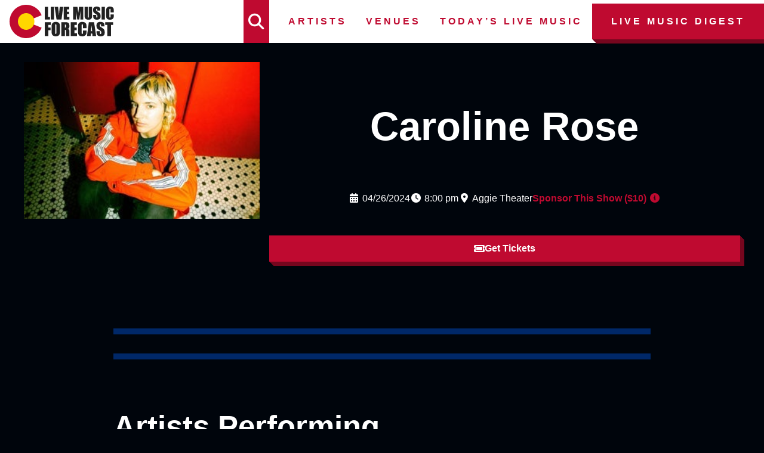

--- FILE ---
content_type: text/html; charset=UTF-8
request_url: https://livemusicforecast.com/event/caroline-rose-2024-04-26/
body_size: 14819
content:
<!DOCTYPE html><!--[if lt IE 7]> <html class="no-js ie6 oldie"                                                lang="en-US"> <![endif]--><!--[if IE 7]>    <html class="no-js ie7 oldie"                                                lang="en-US"> <![endif]--><!--[if IE 8]>    <html class="no-js ie8 oldie"                                                lang="en-US"> <![endif]--><!--[if gt IE 8]><!--><html lang="en-US"><!--<![endif]--><head><script>var __ezHttpConsent={setByCat:function(src,tagType,attributes,category,force,customSetScriptFn=null){var setScript=function(){if(force||window.ezTcfConsent[category]){if(typeof customSetScriptFn==='function'){customSetScriptFn();}else{var scriptElement=document.createElement(tagType);scriptElement.src=src;attributes.forEach(function(attr){for(var key in attr){if(attr.hasOwnProperty(key)){scriptElement.setAttribute(key,attr[key]);}}});var firstScript=document.getElementsByTagName(tagType)[0];firstScript.parentNode.insertBefore(scriptElement,firstScript);}}};if(force||(window.ezTcfConsent&&window.ezTcfConsent.loaded)){setScript();}else if(typeof getEzConsentData==="function"){getEzConsentData().then(function(ezTcfConsent){if(ezTcfConsent&&ezTcfConsent.loaded){setScript();}else{console.error("cannot get ez consent data");force=true;setScript();}});}else{force=true;setScript();console.error("getEzConsentData is not a function");}},};</script>
<script>var ezTcfConsent=window.ezTcfConsent?window.ezTcfConsent:{loaded:false,store_info:false,develop_and_improve_services:false,measure_ad_performance:false,measure_content_performance:false,select_basic_ads:false,create_ad_profile:false,select_personalized_ads:false,create_content_profile:false,select_personalized_content:false,understand_audiences:false,use_limited_data_to_select_content:false,};function getEzConsentData(){return new Promise(function(resolve){document.addEventListener("ezConsentEvent",function(event){var ezTcfConsent=event.detail.ezTcfConsent;resolve(ezTcfConsent);});});}</script>
<script>if(typeof _setEzCookies!=='function'){function _setEzCookies(ezConsentData){var cookies=window.ezCookieQueue;for(var i=0;i<cookies.length;i++){var cookie=cookies[i];if(ezConsentData&&ezConsentData.loaded&&ezConsentData[cookie.tcfCategory]){document.cookie=cookie.name+"="+cookie.value;}}}}
window.ezCookieQueue=window.ezCookieQueue||[];if(typeof addEzCookies!=='function'){function addEzCookies(arr){window.ezCookieQueue=[...window.ezCookieQueue,...arr];}}
addEzCookies([{name:"ezoab_426116",value:"mod4-c; Path=/; Domain=livemusicforecast.com; Max-Age=7200",tcfCategory:"store_info",isEzoic:"true",},{name:"ezosuibasgeneris-1",value:"0374908f-9fea-47b3-5e45-7335bce2ff42; Path=/; Domain=livemusicforecast.com; Expires=Sun, 15 Nov 2026 17:07:49 UTC; Secure; SameSite=None",tcfCategory:"understand_audiences",isEzoic:"true",}]);if(window.ezTcfConsent&&window.ezTcfConsent.loaded){_setEzCookies(window.ezTcfConsent);}else if(typeof getEzConsentData==="function"){getEzConsentData().then(function(ezTcfConsent){if(ezTcfConsent&&ezTcfConsent.loaded){_setEzCookies(window.ezTcfConsent);}else{console.error("cannot get ez consent data");_setEzCookies(window.ezTcfConsent);}});}else{console.error("getEzConsentData is not a function");_setEzCookies(window.ezTcfConsent);}</script><script type="text/javascript" data-ezscrex='false' data-cfasync='false'>window._ezaq = Object.assign({"edge_cache_status":11,"edge_response_time":434,"url":"https://livemusicforecast.com/event/caroline-rose-2024-04-26/"}, typeof window._ezaq !== "undefined" ? window._ezaq : {});</script><script type="text/javascript" data-ezscrex='false' data-cfasync='false'>window._ezaq = Object.assign({"ab_test_id":"mod4-c"}, typeof window._ezaq !== "undefined" ? window._ezaq : {});window.__ez=window.__ez||{};window.__ez.tf={};</script><script type="text/javascript" data-ezscrex='false' data-cfasync='false'>window.ezDisableAds = true;</script><meta charset="UTF-8"/>
<script data-ezscrex='false' data-cfasync='false' data-pagespeed-no-defer>var __ez=__ez||{};__ez.stms=Date.now();__ez.evt={};__ez.script={};__ez.ck=__ez.ck||{};__ez.template={};__ez.template.isOrig=true;window.__ezScriptHost="//www.ezojs.com";__ez.queue=__ez.queue||function(){var e=0,i=0,t=[],n=!1,o=[],r=[],s=!0,a=function(e,i,n,o,r,s,a){var l=arguments.length>7&&void 0!==arguments[7]?arguments[7]:window,d=this;this.name=e,this.funcName=i,this.parameters=null===n?null:w(n)?n:[n],this.isBlock=o,this.blockedBy=r,this.deleteWhenComplete=s,this.isError=!1,this.isComplete=!1,this.isInitialized=!1,this.proceedIfError=a,this.fWindow=l,this.isTimeDelay=!1,this.process=function(){f("... func = "+e),d.isInitialized=!0,d.isComplete=!0,f("... func.apply: "+e);var i=d.funcName.split("."),n=null,o=this.fWindow||window;i.length>3||(n=3===i.length?o[i[0]][i[1]][i[2]]:2===i.length?o[i[0]][i[1]]:o[d.funcName]),null!=n&&n.apply(null,this.parameters),!0===d.deleteWhenComplete&&delete t[e],!0===d.isBlock&&(f("----- F'D: "+d.name),m())}},l=function(e,i,t,n,o,r,s){var a=arguments.length>7&&void 0!==arguments[7]?arguments[7]:window,l=this;this.name=e,this.path=i,this.async=o,this.defer=r,this.isBlock=t,this.blockedBy=n,this.isInitialized=!1,this.isError=!1,this.isComplete=!1,this.proceedIfError=s,this.fWindow=a,this.isTimeDelay=!1,this.isPath=function(e){return"/"===e[0]&&"/"!==e[1]},this.getSrc=function(e){return void 0!==window.__ezScriptHost&&this.isPath(e)&&"banger.js"!==this.name?window.__ezScriptHost+e:e},this.process=function(){l.isInitialized=!0,f("... file = "+e);var i=this.fWindow?this.fWindow.document:document,t=i.createElement("script");t.src=this.getSrc(this.path),!0===o?t.async=!0:!0===r&&(t.defer=!0),t.onerror=function(){var e={url:window.location.href,name:l.name,path:l.path,user_agent:window.navigator.userAgent};"undefined"!=typeof _ezaq&&(e.pageview_id=_ezaq.page_view_id);var i=encodeURIComponent(JSON.stringify(e)),t=new XMLHttpRequest;t.open("GET","//g.ezoic.net/ezqlog?d="+i,!0),t.send(),f("----- ERR'D: "+l.name),l.isError=!0,!0===l.isBlock&&m()},t.onreadystatechange=t.onload=function(){var e=t.readyState;f("----- F'D: "+l.name),e&&!/loaded|complete/.test(e)||(l.isComplete=!0,!0===l.isBlock&&m())},i.getElementsByTagName("head")[0].appendChild(t)}},d=function(e,i){this.name=e,this.path="",this.async=!1,this.defer=!1,this.isBlock=!1,this.blockedBy=[],this.isInitialized=!0,this.isError=!1,this.isComplete=i,this.proceedIfError=!1,this.isTimeDelay=!1,this.process=function(){}};function c(e,i,n,s,a,d,c,u,f){var m=new l(e,i,n,s,a,d,c,f);!0===u?o[e]=m:r[e]=m,t[e]=m,h(m)}function h(e){!0!==u(e)&&0!=s&&e.process()}function u(e){if(!0===e.isTimeDelay&&!1===n)return f(e.name+" blocked = TIME DELAY!"),!0;if(w(e.blockedBy))for(var i=0;i<e.blockedBy.length;i++){var o=e.blockedBy[i];if(!1===t.hasOwnProperty(o))return f(e.name+" blocked = "+o),!0;if(!0===e.proceedIfError&&!0===t[o].isError)return!1;if(!1===t[o].isComplete)return f(e.name+" blocked = "+o),!0}return!1}function f(e){var i=window.location.href,t=new RegExp("[?&]ezq=([^&#]*)","i").exec(i);"1"===(t?t[1]:null)&&console.debug(e)}function m(){++e>200||(f("let's go"),p(o),p(r))}function p(e){for(var i in e)if(!1!==e.hasOwnProperty(i)){var t=e[i];!0===t.isComplete||u(t)||!0===t.isInitialized||!0===t.isError?!0===t.isError?f(t.name+": error"):!0===t.isComplete?f(t.name+": complete already"):!0===t.isInitialized&&f(t.name+": initialized already"):t.process()}}function w(e){return"[object Array]"==Object.prototype.toString.call(e)}return window.addEventListener("load",(function(){setTimeout((function(){n=!0,f("TDELAY -----"),m()}),5e3)}),!1),{addFile:c,addFileOnce:function(e,i,n,o,r,s,a,l,d){t[e]||c(e,i,n,o,r,s,a,l,d)},addDelayFile:function(e,i){var n=new l(e,i,!1,[],!1,!1,!0);n.isTimeDelay=!0,f(e+" ...  FILE! TDELAY"),r[e]=n,t[e]=n,h(n)},addFunc:function(e,n,s,l,d,c,u,f,m,p){!0===c&&(e=e+"_"+i++);var w=new a(e,n,s,l,d,u,f,p);!0===m?o[e]=w:r[e]=w,t[e]=w,h(w)},addDelayFunc:function(e,i,n){var o=new a(e,i,n,!1,[],!0,!0);o.isTimeDelay=!0,f(e+" ...  FUNCTION! TDELAY"),r[e]=o,t[e]=o,h(o)},items:t,processAll:m,setallowLoad:function(e){s=e},markLoaded:function(e){if(e&&0!==e.length){if(e in t){var i=t[e];!0===i.isComplete?f(i.name+" "+e+": error loaded duplicate"):(i.isComplete=!0,i.isInitialized=!0)}else t[e]=new d(e,!0);f("markLoaded dummyfile: "+t[e].name)}},logWhatsBlocked:function(){for(var e in t)!1!==t.hasOwnProperty(e)&&u(t[e])}}}();__ez.evt.add=function(e,t,n){e.addEventListener?e.addEventListener(t,n,!1):e.attachEvent?e.attachEvent("on"+t,n):e["on"+t]=n()},__ez.evt.remove=function(e,t,n){e.removeEventListener?e.removeEventListener(t,n,!1):e.detachEvent?e.detachEvent("on"+t,n):delete e["on"+t]};__ez.script.add=function(e){var t=document.createElement("script");t.src=e,t.async=!0,t.type="text/javascript",document.getElementsByTagName("head")[0].appendChild(t)};__ez.dot=__ez.dot||{};__ez.queue.addFileOnce('/detroitchicago/boise.js', '/detroitchicago/boise.js?gcb=195-0&cb=5', true, [], true, false, true, false);__ez.queue.addFileOnce('/parsonsmaize/abilene.js', '/parsonsmaize/abilene.js?gcb=195-0&cb=dc112bb7ea', true, [], true, false, true, false);__ez.queue.addFileOnce('/parsonsmaize/mulvane.js', '/parsonsmaize/mulvane.js?gcb=195-0&cb=e75e48eec0', true, ['/parsonsmaize/abilene.js'], true, false, true, false);__ez.queue.addFileOnce('/detroitchicago/birmingham.js', '/detroitchicago/birmingham.js?gcb=195-0&cb=539c47377c', true, ['/parsonsmaize/abilene.js'], true, false, true, false);</script>
<script data-ezscrex="false" type="text/javascript" data-cfasync="false">window._ezaq = Object.assign({"ad_cache_level":0,"adpicker_placement_cnt":0,"ai_placeholder_cache_level":0,"ai_placeholder_placement_cnt":-1,"domain":"livemusicforecast.com","domain_id":426116,"ezcache_level":0,"ezcache_skip_code":14,"has_bad_image":0,"has_bad_words":0,"is_sitespeed":0,"lt_cache_level":0,"publish_date":"2024-03-21","response_size":41075,"response_size_orig":35269,"response_time_orig":426,"template_id":5,"url":"https://livemusicforecast.com/event/caroline-rose-2024-04-26/","word_count":0,"worst_bad_word_level":0}, typeof window._ezaq !== "undefined" ? window._ezaq : {});__ez.queue.markLoaded('ezaqBaseReady');</script>
<script type='text/javascript' data-ezscrex='false' data-cfasync='false'>
window.ezAnalyticsStatic = true;

function analyticsAddScript(script) {
	var ezDynamic = document.createElement('script');
	ezDynamic.type = 'text/javascript';
	ezDynamic.innerHTML = script;
	document.head.appendChild(ezDynamic);
}
function getCookiesWithPrefix() {
    var allCookies = document.cookie.split(';');
    var cookiesWithPrefix = {};

    for (var i = 0; i < allCookies.length; i++) {
        var cookie = allCookies[i].trim();

        for (var j = 0; j < arguments.length; j++) {
            var prefix = arguments[j];
            if (cookie.indexOf(prefix) === 0) {
                var cookieParts = cookie.split('=');
                var cookieName = cookieParts[0];
                var cookieValue = cookieParts.slice(1).join('=');
                cookiesWithPrefix[cookieName] = decodeURIComponent(cookieValue);
                break; // Once matched, no need to check other prefixes
            }
        }
    }

    return cookiesWithPrefix;
}
function productAnalytics() {
	var d = {"pr":[6],"omd5":"59275551d1f35c5656af35fd22d8cad0","nar":"risk score"};
	d.u = _ezaq.url;
	d.p = _ezaq.page_view_id;
	d.v = _ezaq.visit_uuid;
	d.ab = _ezaq.ab_test_id;
	d.e = JSON.stringify(_ezaq);
	d.ref = document.referrer;
	d.c = getCookiesWithPrefix('active_template', 'ez', 'lp_');
	if(typeof ez_utmParams !== 'undefined') {
		d.utm = ez_utmParams;
	}

	var dataText = JSON.stringify(d);
	var xhr = new XMLHttpRequest();
	xhr.open('POST','/ezais/analytics?cb=1', true);
	xhr.onload = function () {
		if (xhr.status!=200) {
            return;
		}

        if(document.readyState !== 'loading') {
            analyticsAddScript(xhr.response);
            return;
        }

        var eventFunc = function() {
            if(document.readyState === 'loading') {
                return;
            }
            document.removeEventListener('readystatechange', eventFunc, false);
            analyticsAddScript(xhr.response);
        };

        document.addEventListener('readystatechange', eventFunc, false);
	};
	xhr.setRequestHeader('Content-Type','text/plain');
	xhr.send(dataText);
}
__ez.queue.addFunc("productAnalytics", "productAnalytics", null, true, ['ezaqBaseReady'], false, false, false, true);
</script><base href="https://livemusicforecast.com/event/caroline-rose-2024-04-26/"/>
    <script src="https://cmp.gatekeeperconsent.com/min.js" data-cfasync="false"></script>
    <script src="https://the.gatekeeperconsent.com/cmp.min.js" data-cfasync="false"></script>

    <script async="" src="//www.ezojs.com/ezoic/sa.min.js"></script>
    <script>
        window.ezstandalone = window.ezstandalone || {};
        ezstandalone.cmd = ezstandalone.cmd || [];
    </script>
    <meta http-equiv="X-UA-Compatible" content="IE=edge,chrome=1"/>
    
    <meta name="viewport" content="width=device-width, initial-scale=1, maximum-scale=5"/>

    <link rel="alternate" type="application/rss+xml" title="Colorado Live Music Forecast RSS2 Feed" href="https://livemusicforecast.com/feed/"/>
    <link rel="pingback" href="https://livemusicforecast.com/xmlrpc.php"/>

    <title>Caroline Rose – 04/26/2024 ~ Colorado Live Music Forecast</title>
    <meta name="robots" content="index, follow, max-image-preview:large, max-snippet:-1, max-video-preview:-1"/>
	<style>img:is([sizes="auto" i], [sizes^="auto," i]) { contain-intrinsic-size: 3000px 1500px }</style>
	
	<!-- This site is optimized with the Yoast SEO plugin v26.3 - https://yoast.com/wordpress/plugins/seo/ -->
	<link rel="canonical" href="https://livemusicforecast.com/event/caroline-rose-2024-04-26/"/>
	<meta property="og:locale" content="en_US"/>
	<meta property="og:type" content="article"/>
	<meta property="og:title" content="Caroline Rose – 04/26/2024 ~ Colorado Live Music Forecast"/>
	<meta property="og:url" content="https://livemusicforecast.com/event/caroline-rose-2024-04-26/"/>
	<meta property="og:site_name" content="Colorado Live Music Forecast"/>
	<meta property="article:modified_time" content="2024-03-22T01:47:34+00:00"/>
	<meta property="og:image" content="https://livemusicforecast.com/wp-content/uploads/2024/01/email-logo.png"/>
	<meta property="og:image:width" content="1200"/>
	<meta property="og:image:height" content="630"/>
	<meta property="og:image:type" content="image/png"/>
	<meta name="twitter:card" content="summary_large_image"/>
	<script type="application/ld+json" class="yoast-schema-graph">{"@context":"https://schema.org","@graph":[{"@type":"WebPage","@id":"https://livemusicforecast.com/event/caroline-rose-2024-04-26/","url":"https://livemusicforecast.com/event/caroline-rose-2024-04-26/","name":"Caroline Rose – 04/26/2024 ~ Colorado Live Music Forecast","isPartOf":{"@id":"https://livemusicforecast.com/#website"},"datePublished":"2024-03-22T01:15:09+00:00","dateModified":"2024-03-22T01:47:34+00:00","breadcrumb":{"@id":"https://livemusicforecast.com/event/caroline-rose-2024-04-26/#breadcrumb"},"inLanguage":"en-US","potentialAction":[{"@type":"ReadAction","target":["https://livemusicforecast.com/event/caroline-rose-2024-04-26/"]}]},{"@type":"BreadcrumbList","@id":"https://livemusicforecast.com/event/caroline-rose-2024-04-26/#breadcrumb","itemListElement":[{"@type":"ListItem","position":1,"name":"Home","item":"https://livemusicforecast.com/"},{"@type":"ListItem","position":2,"name":"Events","item":"https://livemusicforecast.com/event/"},{"@type":"ListItem","position":3,"name":"Caroline Rose"}]},{"@type":"WebSite","@id":"https://livemusicforecast.com/#website","url":"https://livemusicforecast.com/","name":"Live Music Forecast","description":"Sunny w/ a Chance of Music! Colorado&#039;s premier live music directory.","publisher":{"@id":"https://livemusicforecast.com/#organization"},"alternateName":"Colorado Live Music Forecast","potentialAction":[{"@type":"SearchAction","target":{"@type":"EntryPoint","urlTemplate":"https://livemusicforecast.com/?s={search_term_string}"},"query-input":{"@type":"PropertyValueSpecification","valueRequired":true,"valueName":"search_term_string"}}],"inLanguage":"en-US"},{"@type":"Organization","@id":"https://livemusicforecast.com/#organization","name":"Live Music Forecast","url":"https://livemusicforecast.com/","logo":{"@type":"ImageObject","inLanguage":"en-US","@id":"https://livemusicforecast.com/#/schema/logo/image/","url":"https://livemusicforecast.com/wp-content/uploads/2024/01/co-lmf-black-text.svg","contentUrl":"https://livemusicforecast.com/wp-content/uploads/2024/01/co-lmf-black-text.svg","caption":"Live Music Forecast"},"image":{"@id":"https://livemusicforecast.com/#/schema/logo/image/"}}]}</script>
	<!-- / Yoast SEO plugin. -->


<link rel="dns-prefetch" href="//kit.fontawesome.com"/>
<link rel="dns-prefetch" href="//maps.googleapis.com"/>
<link rel="dns-prefetch" href="//www.googletagmanager.com"/>
<script type="text/javascript">
/* <![CDATA[ */
window._wpemojiSettings = {"baseUrl":"https:\/\/s.w.org\/images\/core\/emoji\/16.0.1\/72x72\/","ext":".png","svgUrl":"https:\/\/s.w.org\/images\/core\/emoji\/16.0.1\/svg\/","svgExt":".svg","source":{"concatemoji":"https:\/\/livemusicforecast.com\/wp-includes\/js\/wp-emoji-release.min.js?ver=6.8.3"}};
/*! This file is auto-generated */
!function(s,n){var o,i,e;function c(e){try{var t={supportTests:e,timestamp:(new Date).valueOf()};sessionStorage.setItem(o,JSON.stringify(t))}catch(e){}}function p(e,t,n){e.clearRect(0,0,e.canvas.width,e.canvas.height),e.fillText(t,0,0);var t=new Uint32Array(e.getImageData(0,0,e.canvas.width,e.canvas.height).data),a=(e.clearRect(0,0,e.canvas.width,e.canvas.height),e.fillText(n,0,0),new Uint32Array(e.getImageData(0,0,e.canvas.width,e.canvas.height).data));return t.every(function(e,t){return e===a[t]})}function u(e,t){e.clearRect(0,0,e.canvas.width,e.canvas.height),e.fillText(t,0,0);for(var n=e.getImageData(16,16,1,1),a=0;a<n.data.length;a++)if(0!==n.data[a])return!1;return!0}function f(e,t,n,a){switch(t){case"flag":return n(e,"\ud83c\udff3\ufe0f\u200d\u26a7\ufe0f","\ud83c\udff3\ufe0f\u200b\u26a7\ufe0f")?!1:!n(e,"\ud83c\udde8\ud83c\uddf6","\ud83c\udde8\u200b\ud83c\uddf6")&&!n(e,"\ud83c\udff4\udb40\udc67\udb40\udc62\udb40\udc65\udb40\udc6e\udb40\udc67\udb40\udc7f","\ud83c\udff4\u200b\udb40\udc67\u200b\udb40\udc62\u200b\udb40\udc65\u200b\udb40\udc6e\u200b\udb40\udc67\u200b\udb40\udc7f");case"emoji":return!a(e,"\ud83e\udedf")}return!1}function g(e,t,n,a){var r="undefined"!=typeof WorkerGlobalScope&&self instanceof WorkerGlobalScope?new OffscreenCanvas(300,150):s.createElement("canvas"),o=r.getContext("2d",{willReadFrequently:!0}),i=(o.textBaseline="top",o.font="600 32px Arial",{});return e.forEach(function(e){i[e]=t(o,e,n,a)}),i}function t(e){var t=s.createElement("script");t.src=e,t.defer=!0,s.head.appendChild(t)}"undefined"!=typeof Promise&&(o="wpEmojiSettingsSupports",i=["flag","emoji"],n.supports={everything:!0,everythingExceptFlag:!0},e=new Promise(function(e){s.addEventListener("DOMContentLoaded",e,{once:!0})}),new Promise(function(t){var n=function(){try{var e=JSON.parse(sessionStorage.getItem(o));if("object"==typeof e&&"number"==typeof e.timestamp&&(new Date).valueOf()<e.timestamp+604800&&"object"==typeof e.supportTests)return e.supportTests}catch(e){}return null}();if(!n){if("undefined"!=typeof Worker&&"undefined"!=typeof OffscreenCanvas&&"undefined"!=typeof URL&&URL.createObjectURL&&"undefined"!=typeof Blob)try{var e="postMessage("+g.toString()+"("+[JSON.stringify(i),f.toString(),p.toString(),u.toString()].join(",")+"));",a=new Blob([e],{type:"text/javascript"}),r=new Worker(URL.createObjectURL(a),{name:"wpTestEmojiSupports"});return void(r.onmessage=function(e){c(n=e.data),r.terminate(),t(n)})}catch(e){}c(n=g(i,f,p,u))}t(n)}).then(function(e){for(var t in e)n.supports[t]=e[t],n.supports.everything=n.supports.everything&&n.supports[t],"flag"!==t&&(n.supports.everythingExceptFlag=n.supports.everythingExceptFlag&&n.supports[t]);n.supports.everythingExceptFlag=n.supports.everythingExceptFlag&&!n.supports.flag,n.DOMReady=!1,n.readyCallback=function(){n.DOMReady=!0}}).then(function(){return e}).then(function(){var e;n.supports.everything||(n.readyCallback(),(e=n.source||{}).concatemoji?t(e.concatemoji):e.wpemoji&&e.twemoji&&(t(e.twemoji),t(e.wpemoji)))}))}((window,document),window._wpemojiSettings);
/* ]]> */
</script>
<style id="wp-emoji-styles-inline-css" type="text/css">

	img.wp-smiley, img.emoji {
		display: inline !important;
		border: none !important;
		box-shadow: none !important;
		height: 1em !important;
		width: 1em !important;
		margin: 0 0.07em !important;
		vertical-align: -0.1em !important;
		background: none !important;
		padding: 0 !important;
	}
</style>
<link rel="stylesheet" id="wp-block-library-css" href="https://livemusicforecast.com/wp-includes/css/dist/block-library/style.min.css?ver=6.8.3" type="text/css" media="all"/>
<style id="classic-theme-styles-inline-css" type="text/css">
/*! This file is auto-generated */
.wp-block-button__link{color:#fff;background-color:#32373c;border-radius:9999px;box-shadow:none;text-decoration:none;padding:calc(.667em + 2px) calc(1.333em + 2px);font-size:1.125em}.wp-block-file__button{background:#32373c;color:#fff;text-decoration:none}
</style>
<style id="global-styles-inline-css" type="text/css">
:root{--wp--preset--aspect-ratio--square: 1;--wp--preset--aspect-ratio--4-3: 4/3;--wp--preset--aspect-ratio--3-4: 3/4;--wp--preset--aspect-ratio--3-2: 3/2;--wp--preset--aspect-ratio--2-3: 2/3;--wp--preset--aspect-ratio--16-9: 16/9;--wp--preset--aspect-ratio--9-16: 9/16;--wp--preset--color--black: #000000;--wp--preset--color--cyan-bluish-gray: #abb8c3;--wp--preset--color--white: #ffffff;--wp--preset--color--pale-pink: #f78da7;--wp--preset--color--vivid-red: #cf2e2e;--wp--preset--color--luminous-vivid-orange: #ff6900;--wp--preset--color--luminous-vivid-amber: #fcb900;--wp--preset--color--light-green-cyan: #7bdcb5;--wp--preset--color--vivid-green-cyan: #00d084;--wp--preset--color--pale-cyan-blue: #8ed1fc;--wp--preset--color--vivid-cyan-blue: #0693e3;--wp--preset--color--vivid-purple: #9b51e0;--wp--preset--gradient--vivid-cyan-blue-to-vivid-purple: linear-gradient(135deg,rgba(6,147,227,1) 0%,rgb(155,81,224) 100%);--wp--preset--gradient--light-green-cyan-to-vivid-green-cyan: linear-gradient(135deg,rgb(122,220,180) 0%,rgb(0,208,130) 100%);--wp--preset--gradient--luminous-vivid-amber-to-luminous-vivid-orange: linear-gradient(135deg,rgba(252,185,0,1) 0%,rgba(255,105,0,1) 100%);--wp--preset--gradient--luminous-vivid-orange-to-vivid-red: linear-gradient(135deg,rgba(255,105,0,1) 0%,rgb(207,46,46) 100%);--wp--preset--gradient--very-light-gray-to-cyan-bluish-gray: linear-gradient(135deg,rgb(238,238,238) 0%,rgb(169,184,195) 100%);--wp--preset--gradient--cool-to-warm-spectrum: linear-gradient(135deg,rgb(74,234,220) 0%,rgb(151,120,209) 20%,rgb(207,42,186) 40%,rgb(238,44,130) 60%,rgb(251,105,98) 80%,rgb(254,248,76) 100%);--wp--preset--gradient--blush-light-purple: linear-gradient(135deg,rgb(255,206,236) 0%,rgb(152,150,240) 100%);--wp--preset--gradient--blush-bordeaux: linear-gradient(135deg,rgb(254,205,165) 0%,rgb(254,45,45) 50%,rgb(107,0,62) 100%);--wp--preset--gradient--luminous-dusk: linear-gradient(135deg,rgb(255,203,112) 0%,rgb(199,81,192) 50%,rgb(65,88,208) 100%);--wp--preset--gradient--pale-ocean: linear-gradient(135deg,rgb(255,245,203) 0%,rgb(182,227,212) 50%,rgb(51,167,181) 100%);--wp--preset--gradient--electric-grass: linear-gradient(135deg,rgb(202,248,128) 0%,rgb(113,206,126) 100%);--wp--preset--gradient--midnight: linear-gradient(135deg,rgb(2,3,129) 0%,rgb(40,116,252) 100%);--wp--preset--font-size--small: 13px;--wp--preset--font-size--medium: 20px;--wp--preset--font-size--large: 36px;--wp--preset--font-size--x-large: 42px;--wp--preset--spacing--20: 0.44rem;--wp--preset--spacing--30: 0.67rem;--wp--preset--spacing--40: 1rem;--wp--preset--spacing--50: 1.5rem;--wp--preset--spacing--60: 2.25rem;--wp--preset--spacing--70: 3.38rem;--wp--preset--spacing--80: 5.06rem;--wp--preset--shadow--natural: 6px 6px 9px rgba(0, 0, 0, 0.2);--wp--preset--shadow--deep: 12px 12px 50px rgba(0, 0, 0, 0.4);--wp--preset--shadow--sharp: 6px 6px 0px rgba(0, 0, 0, 0.2);--wp--preset--shadow--outlined: 6px 6px 0px -3px rgba(255, 255, 255, 1), 6px 6px rgba(0, 0, 0, 1);--wp--preset--shadow--crisp: 6px 6px 0px rgba(0, 0, 0, 1);}:where(.is-layout-flex){gap: 0.5em;}:where(.is-layout-grid){gap: 0.5em;}body .is-layout-flex{display: flex;}.is-layout-flex{flex-wrap: wrap;align-items: center;}.is-layout-flex > :is(*, div){margin: 0;}body .is-layout-grid{display: grid;}.is-layout-grid > :is(*, div){margin: 0;}:where(.wp-block-columns.is-layout-flex){gap: 2em;}:where(.wp-block-columns.is-layout-grid){gap: 2em;}:where(.wp-block-post-template.is-layout-flex){gap: 1.25em;}:where(.wp-block-post-template.is-layout-grid){gap: 1.25em;}.has-black-color{color: var(--wp--preset--color--black) !important;}.has-cyan-bluish-gray-color{color: var(--wp--preset--color--cyan-bluish-gray) !important;}.has-white-color{color: var(--wp--preset--color--white) !important;}.has-pale-pink-color{color: var(--wp--preset--color--pale-pink) !important;}.has-vivid-red-color{color: var(--wp--preset--color--vivid-red) !important;}.has-luminous-vivid-orange-color{color: var(--wp--preset--color--luminous-vivid-orange) !important;}.has-luminous-vivid-amber-color{color: var(--wp--preset--color--luminous-vivid-amber) !important;}.has-light-green-cyan-color{color: var(--wp--preset--color--light-green-cyan) !important;}.has-vivid-green-cyan-color{color: var(--wp--preset--color--vivid-green-cyan) !important;}.has-pale-cyan-blue-color{color: var(--wp--preset--color--pale-cyan-blue) !important;}.has-vivid-cyan-blue-color{color: var(--wp--preset--color--vivid-cyan-blue) !important;}.has-vivid-purple-color{color: var(--wp--preset--color--vivid-purple) !important;}.has-black-background-color{background-color: var(--wp--preset--color--black) !important;}.has-cyan-bluish-gray-background-color{background-color: var(--wp--preset--color--cyan-bluish-gray) !important;}.has-white-background-color{background-color: var(--wp--preset--color--white) !important;}.has-pale-pink-background-color{background-color: var(--wp--preset--color--pale-pink) !important;}.has-vivid-red-background-color{background-color: var(--wp--preset--color--vivid-red) !important;}.has-luminous-vivid-orange-background-color{background-color: var(--wp--preset--color--luminous-vivid-orange) !important;}.has-luminous-vivid-amber-background-color{background-color: var(--wp--preset--color--luminous-vivid-amber) !important;}.has-light-green-cyan-background-color{background-color: var(--wp--preset--color--light-green-cyan) !important;}.has-vivid-green-cyan-background-color{background-color: var(--wp--preset--color--vivid-green-cyan) !important;}.has-pale-cyan-blue-background-color{background-color: var(--wp--preset--color--pale-cyan-blue) !important;}.has-vivid-cyan-blue-background-color{background-color: var(--wp--preset--color--vivid-cyan-blue) !important;}.has-vivid-purple-background-color{background-color: var(--wp--preset--color--vivid-purple) !important;}.has-black-border-color{border-color: var(--wp--preset--color--black) !important;}.has-cyan-bluish-gray-border-color{border-color: var(--wp--preset--color--cyan-bluish-gray) !important;}.has-white-border-color{border-color: var(--wp--preset--color--white) !important;}.has-pale-pink-border-color{border-color: var(--wp--preset--color--pale-pink) !important;}.has-vivid-red-border-color{border-color: var(--wp--preset--color--vivid-red) !important;}.has-luminous-vivid-orange-border-color{border-color: var(--wp--preset--color--luminous-vivid-orange) !important;}.has-luminous-vivid-amber-border-color{border-color: var(--wp--preset--color--luminous-vivid-amber) !important;}.has-light-green-cyan-border-color{border-color: var(--wp--preset--color--light-green-cyan) !important;}.has-vivid-green-cyan-border-color{border-color: var(--wp--preset--color--vivid-green-cyan) !important;}.has-pale-cyan-blue-border-color{border-color: var(--wp--preset--color--pale-cyan-blue) !important;}.has-vivid-cyan-blue-border-color{border-color: var(--wp--preset--color--vivid-cyan-blue) !important;}.has-vivid-purple-border-color{border-color: var(--wp--preset--color--vivid-purple) !important;}.has-vivid-cyan-blue-to-vivid-purple-gradient-background{background: var(--wp--preset--gradient--vivid-cyan-blue-to-vivid-purple) !important;}.has-light-green-cyan-to-vivid-green-cyan-gradient-background{background: var(--wp--preset--gradient--light-green-cyan-to-vivid-green-cyan) !important;}.has-luminous-vivid-amber-to-luminous-vivid-orange-gradient-background{background: var(--wp--preset--gradient--luminous-vivid-amber-to-luminous-vivid-orange) !important;}.has-luminous-vivid-orange-to-vivid-red-gradient-background{background: var(--wp--preset--gradient--luminous-vivid-orange-to-vivid-red) !important;}.has-very-light-gray-to-cyan-bluish-gray-gradient-background{background: var(--wp--preset--gradient--very-light-gray-to-cyan-bluish-gray) !important;}.has-cool-to-warm-spectrum-gradient-background{background: var(--wp--preset--gradient--cool-to-warm-spectrum) !important;}.has-blush-light-purple-gradient-background{background: var(--wp--preset--gradient--blush-light-purple) !important;}.has-blush-bordeaux-gradient-background{background: var(--wp--preset--gradient--blush-bordeaux) !important;}.has-luminous-dusk-gradient-background{background: var(--wp--preset--gradient--luminous-dusk) !important;}.has-pale-ocean-gradient-background{background: var(--wp--preset--gradient--pale-ocean) !important;}.has-electric-grass-gradient-background{background: var(--wp--preset--gradient--electric-grass) !important;}.has-midnight-gradient-background{background: var(--wp--preset--gradient--midnight) !important;}.has-small-font-size{font-size: var(--wp--preset--font-size--small) !important;}.has-medium-font-size{font-size: var(--wp--preset--font-size--medium) !important;}.has-large-font-size{font-size: var(--wp--preset--font-size--large) !important;}.has-x-large-font-size{font-size: var(--wp--preset--font-size--x-large) !important;}
:where(.wp-block-post-template.is-layout-flex){gap: 1.25em;}:where(.wp-block-post-template.is-layout-grid){gap: 1.25em;}
:where(.wp-block-columns.is-layout-flex){gap: 2em;}:where(.wp-block-columns.is-layout-grid){gap: 2em;}
:root :where(.wp-block-pullquote){font-size: 1.5em;line-height: 1.6;}
</style>
<link rel="stylesheet" id="style-css" href="https://livemusicforecast.com/wp-content/themes/live-music-forecast-wp/style.css?ver=6.8.3" type="text/css" media="all"/>
<link rel="stylesheet" id="site-css" href="https://livemusicforecast.com/wp-content/themes/live-music-forecast-wp/dist/index.css?ver=6.8.3" type="text/css" media="all"/>
<link rel="stylesheet" id="blocks-css" href="https://livemusicforecast.com/wp-content/themes/live-music-forecast-wp/dist/blocks.css?ver=6.8.3" type="text/css" media="all"/>
<script type="text/javascript" src="https://livemusicforecast.com/wp-includes/js/jquery/jquery.min.js?ver=3.7.1" id="jquery-core-js"></script>
<script type="text/javascript" src="https://livemusicforecast.com/wp-includes/js/jquery/jquery-migrate.min.js?ver=3.4.1" id="jquery-migrate-js"></script>
<script type="text/javascript" src="https://kit.fontawesome.com/c08d5181a7.js?ver=6.8.3" id="fontawesome-js"></script>
<script type="text/javascript" src="https://maps.googleapis.com/maps/api/js?key=AIzaSyCKE1y3smG17EcWmj7yfEBhSeLVxORvjyM&amp;ver=6.8.3" id="google-maps-js"></script>

<!-- Google tag (gtag.js) snippet added by Site Kit -->
<!-- Google Analytics snippet added by Site Kit -->
<script type="text/javascript" src="https://www.googletagmanager.com/gtag/js?id=G-QL6JM4MBWR" id="google_gtagjs-js" async=""></script>
<script type="text/javascript" id="google_gtagjs-js-after">
/* <![CDATA[ */
window.dataLayer = window.dataLayer || [];function gtag(){dataLayer.push(arguments);}
gtag("set","linker",{"domains":["livemusicforecast.com"]});
gtag("js", new Date());
gtag("set", "developer_id.dZTNiMT", true);
gtag("config", "G-QL6JM4MBWR");
/* ]]> */
</script>
<meta name="generator" content="Site Kit by Google 1.165.0"/><link rel="icon" href="https://livemusicforecast.com/wp-content/uploads/2024/01/cropped-icon-32x32.png" sizes="32x32"/>
<link rel="icon" href="https://livemusicforecast.com/wp-content/uploads/2024/01/cropped-icon-192x192.png" sizes="192x192"/>
<link rel="apple-touch-icon" href="https://livemusicforecast.com/wp-content/uploads/2024/01/cropped-icon-180x180.png"/>
<meta name="msapplication-TileImage" content="https://livemusicforecast.com/wp-content/uploads/2024/01/cropped-icon-270x270.png"/>
<script type='text/javascript'>
var ezoTemplate = 'orig_site';
var ezouid = '1';
var ezoFormfactor = '1';
</script><script data-ezscrex="false" type='text/javascript'>
var soc_app_id = '0';
var did = 426116;
var ezdomain = 'livemusicforecast.com';
var ezoicSearchable = 1;
</script></head>

<body class="wp-singular event-template-default single single-event postid-2452 wp-custom-logo wp-theme-live-music-forecast-wp">
    
    <svg xmlns="http://www.w3.org/2000/svg" class="injected-svg icons-svg-sprite"><symbol id="icon-cloudy" viewBox="0 0 30 30"><path d="M1.99 18.118c0-1.16.363-2.202 1.09-3.104a4.864 4.864 0 0 1 2.786-1.745c.305-1.37.996-2.506 2.085-3.372 1.089-.879 2.342-1.312 3.77-1.312 1.383 0 2.624.421 3.701 1.276 1.09.855 1.792 1.944 2.108 3.28h.317c1.381 0 2.553.48 3.525 1.452s1.463 2.143 1.463 3.513c0 1.382-.491 2.553-1.463 3.525-.972.972-2.143 1.464-3.525 1.464H6.99a4.72 4.72 0 0 1-1.933-.398c-.609-.27-1.16-.598-1.604-1.043a5.204 5.204 0 0 1-1.066-1.592 4.814 4.814 0 0 1-.398-1.944Zm1.698 0c0 .89.328 1.663.96 2.295a3.19 3.19 0 0 0 2.33.96h10.869c.901 0 1.686-.316 2.33-.96.644-.644.972-1.405.972-2.295 0-.89-.316-1.663-.972-2.296-.644-.632-1.417-.96-2.33-.96h-1.628c-.117 0-.176-.059-.176-.176l-.082-.573c-.117-1.101-.585-2.027-1.393-2.753-.809-.726-1.769-1.089-2.87-1.089-1.1 0-2.06.363-2.88 1.101-.82.726-1.277 1.651-1.382 2.74l-.082.492c0 .117-.059.176-.188.176l-.527.082a3.15 3.15 0 0 0-2.12 1.042 3.286 3.286 0 0 0-.83 2.214ZM14.052 7.906c-.117.105-.093.187.082.246.504.222.925.433 1.265.644.129.035.223.023.258-.035.714-.668 1.534-1.008 2.482-1.008a3.54 3.54 0 0 1 2.46.949 3.496 3.496 0 0 1 1.159 2.342l.105.75h1.663a2.68 2.68 0 0 1 1.968.82c.55.55.82 1.194.82 1.943 0 .703-.246 1.312-.727 1.84-.48.526-1.077.819-1.791.9-.117 0-.176.06-.176.188v1.323c0 .13.059.188.176.188a4.326 4.326 0 0 0 2.986-1.394C27.59 16.747 28 15.73 28 14.557c0-1.24-.433-2.295-1.312-3.162-.878-.878-1.932-1.311-3.162-1.311h-.175c-.305-1.171-.949-2.131-1.933-2.893a5.192 5.192 0 0 0-3.279-1.136c-1.64-.011-3.01.61-4.087 1.85Z"></path></symbol><symbol id="icon-link" viewBox="0 0 30 30"><path d="M8.75 21.25c-1.73 0-3.203-.61-4.421-1.829C3.11 18.202 2.5 16.728 2.5 15c0-1.728.609-3.202 1.829-4.421C5.549 9.359 7.023 8.75 8.75 8.75h3.75c.354 0 .651.12.891.36s.36.537.359.89c0 .353-.12.65-.36.891s-.536.36-.89.359H8.75c-1.042 0-1.927.365-2.656 1.094C5.364 13.073 5 13.958 5 15s.365 1.927 1.094 2.656c.729.73 1.614 1.094 2.656 1.094h3.75c.354 0 .651.12.891.36s.36.537.359.89c0 .353-.12.65-.36.891s-.536.36-.89.359H8.75Zm2.5-5c-.354 0-.65-.12-.89-.36S10 15.353 10 15s.12-.65.36-.89.538-.36.89-.36h7.5c.354 0 .651.12.891.36s.36.537.359.89c0 .353-.12.65-.36.891s-.536.36-.89.359h-7.5Zm6.25 5c-.354 0-.65-.12-.89-.36s-.36-.537-.36-.89.12-.65.36-.89.538-.36.89-.36h3.75c1.042 0 1.927-.365 2.656-1.094C24.636 16.927 25 16.042 25 15s-.365-1.927-1.094-2.656c-.729-.73-1.614-1.094-2.656-1.094H17.5c-.354 0-.65-.12-.89-.36s-.36-.537-.36-.89.12-.65.36-.89.538-.36.89-.36h3.75c1.73 0 3.203.61 4.422 1.829 1.22 1.219 1.829 2.693 1.828 4.421 0 1.728-.61 3.203-1.829 4.422-1.218 1.22-2.692 1.83-4.421 1.828H17.5Z"></path></symbol><symbol id="icon-map-pin" viewBox="0 0 30 30"><path d="m13.696 24.5-.251-.166a23.39 23.39 0 0 1-3.487-2.91C8.092 19.516 6 16.66 6 13.286 6 9.137 9.454 5 14.5 5c5.046 0 8.5 4.138 8.5 8.288 0 3.373-2.092 6.23-3.958 8.134a23.395 23.395 0 0 1-3.487 2.911 8.67 8.67 0 0 1-.25.166c-.266.172-.537.335-.805.501-.268-.166-.539-.329-.804-.5Zm.804-8.662a2.65 2.65 0 0 0 1.85-.747c.49-.478.765-1.127.765-1.803 0-.676-.275-1.325-.766-1.803a2.65 2.65 0 0 0-1.849-.747 2.65 2.65 0 0 0-1.85.747 2.519 2.519 0 0 0-.765 1.803c0 .676.275 1.325.766 1.803a2.65 2.65 0 0 0 1.849.747Z"></path></symbol><symbol id="icon-rainy" viewBox="0 0 30 30"><path d="M3.01 16.822a5.53 5.53 0 0 1 1.25-3.553 5.578 5.578 0 0 1 3.16-2.002c.357-1.574 1.18-2.87 2.44-3.887 1.261-1.019 2.708-1.516 4.34-1.516 1.597 0 3.009.497 4.258 1.481 1.25.984 2.06 2.257 2.43 3.808h.371c1.03 0 1.99.254 2.87.752a5.592 5.592 0 0 1 2.095 2.06c.509.867.775 1.828.775 2.858a5.673 5.673 0 0 1-.73 2.824 5.667 5.667 0 0 1-2.001 2.083c-.845.52-1.77.798-2.778.822-.15 0-.231-.07-.231-.197v-1.54c0-.138.081-.208.231-.208.984-.046 1.829-.44 2.523-1.18.695-.74 1.042-1.609 1.042-2.615 0-1.007-.382-1.875-1.134-2.616-.753-.74-1.644-1.11-2.674-1.11h-1.863c-.139 0-.208-.07-.208-.198l-.093-.67a4.722 4.722 0 0 0-1.608-3.137c-.95-.845-2.037-1.261-3.298-1.261-1.262 0-2.373.416-3.299 1.261a4.652 4.652 0 0 0-1.573 3.136l-.082.614c0 .138-.08.22-.231.22l-.613.034a3.87 3.87 0 0 0-2.43 1.238 3.534 3.534 0 0 0-.984 2.5c0 1.007.347 1.875 1.041 2.615.695.741 1.54 1.134 2.523 1.18.127 0 .197.07.197.21v1.538c0 .128-.07.197-.197.197-1.55-.07-2.858-.66-3.935-1.77-1.076-1.112-1.585-2.43-1.585-3.97Zm6.191 7.742a.79.79 0 0 1 .047-.231l1.886-6.678a.968.968 0 0 1 1.18-.648.87.87 0 0 1 .625.428.944.944 0 0 1 .093.776l-1.886 6.63c-.14.498-.463.741-.95.741-.046 0-.08-.011-.127-.023a.76.76 0 0 0-.115-.034.96.96 0 0 1-.568-.382 1.041 1.041 0 0 1-.185-.579Zm3.032 3.252 2.824-10.15a.763.763 0 0 1 .347-.508c.185-.116.37-.174.567-.174.105 0 .209.012.313.035.254.07.44.22.567.451.127.232.15.475.08.74L14.12 28.373a.841.841 0 0 1-.336.497.943.943 0 0 1-.59.208.756.756 0 0 1-.29-.058c-.23-.057-.428-.208-.601-.45-.128-.21-.15-.452-.07-.753Zm4.78-3.229c0-.046.011-.127.046-.266l1.886-6.677a.96.96 0 0 1 .348-.51.94.94 0 0 1 .532-.173c.093 0 .197.012.3.035.244.07.418.185.533.358a.976.976 0 0 1 .174.544c0 .035-.012.093-.023.162-.012.07-.024.116-.024.14L18.9 24.83a.855.855 0 0 1-.324.533.978.978 0 0 1-.59.196l-.278-.058a.926.926 0 0 1-.532-.37 1.042 1.042 0 0 1-.162-.544Z"></path></symbol><symbol id="icon-snowy" viewBox="0 0 30 30"><path d="M24.965 17.115a1.2 1.2 0 0 1-.879 1.452l-2.067.508.54 2.016a1.2 1.2 0 0 1-2.319.623l-.73-2.721-3.312-1.914v3.823l2.048 2.049a1.202 1.202 0 1 1-1.7 1.7l-1.549-1.548-1.551 1.552a1.202 1.202 0 0 1-1.7-1.7l2.05-2.053V17.08l-3.312 1.914-.73 2.72a1.2 1.2 0 0 1-2.318-.622l.54-2.016-2.068-.508a1.2 1.2 0 1 1 .573-2.331l2.79.685 3.326-1.92L9.27 13.08l-2.79.685a1.2 1.2 0 0 1-.571-2.33l2.067-.509-.54-2.017a1.2 1.2 0 0 1 2.319-.622l.729 2.721 3.312 1.913V9.099l-2.049-2.053a1.203 1.203 0 0 1 1.7-1.7l1.55 1.552 1.55-1.553a1.203 1.203 0 0 1 1.701 1.7L16.198 9.1v3.825l3.313-1.913.729-2.72a1.2 1.2 0 0 1 2.319.621l-.54 2.017 2.067.508A1.2 1.2 0 0 1 23.8 13.8c-.097 0-.193-.012-.287-.035l-2.79-.685L17.398 15l3.326 1.921 2.79-.685a1.2 1.2 0 0 1 1.451.88Z"></path></symbol><symbol id="icon-sunny" viewBox="0 0 30 30"><path d="M4.37 14.62c0-.24.08-.45.25-.62.17-.16.38-.24.6-.24h2.04c.23 0 .42.08.58.25.15.17.23.37.23.61s-.07.44-.22.61c-.15.17-.35.25-.58.25H5.23c-.23 0-.43-.08-.6-.25a.83.83 0 0 1-.26-.61Zm2.86 6.93c0-.23.08-.43.23-.61l1.47-1.43c.15-.16.35-.23.59-.23s.44.08.6.23c.16.15.24.34.24.57 0 .24-.08.46-.24.64L8.7 22.14c-.41.32-.82.32-1.23 0a.8.8 0 0 1-.24-.59Zm0-13.84c0-.23.08-.43.23-.61.2-.17.41-.25.64-.25.22 0 .42.08.59.24l1.43 1.47c.16.15.24.35.24.59s-.08.44-.24.6c-.24.24-.36.24-.6.24s-.44-.08-.59-.24L7.47 8.32a.84.84 0 0 1-.24-.61Zm2.55 6.91c0-.93.23-1.8.7-2.6s1.1-1.44 1.91-1.91c.81-.47 1.67-.7 2.6-.7.7 0 1.37.14 2.02.42.64.28 1.2.65 1.66 1.12.47.47.84 1.02 1.11 1.66.27.64.41 1.32.41 2.02 0 .94-.23 1.81-.7 2.61-.47.8-1.1 1.43-1.9 1.9-.8.47-1.67.7-2.61.7s-1.81-.23-2.61-.7c-.8-.47-1.43-1.1-1.9-1.9-.45-.81-.69-1.68-.69-2.62Zm1.7 0c0 .98.34 1.81 1.03 2.5.68.69 1.51 1.04 2.49 1.04.98 0 1.81-.35 2.5-1.04.69-.69 1.04-1.52 1.04-2.5 0-.96-.35-1.78-1.04-2.47-.69-.68-1.52-1.02-2.5-1.02-.97 0-1.8.34-2.48 1.02-.7.69-1.04 1.51-1.04 2.47Zm2.66 7.78c0-.24.08-.44.25-.6.17-.16.37-.24.6-.24.24 0 .45.08.61.24.16.16.24.36.24.6v1.99c0 .24-.08.45-.25.62-.17.17-.37.25-.6.25a.8.8 0 0 1-.6-.25.85.85 0 0 1-.25-.62V22.4Zm0-15.5V4.86c0-.23.08-.43.25-.6.17-.17.37-.26.61-.26a.8.8 0 0 1 .6.25c.17.17.25.37.25.6V6.9c0 .23-.08.42-.25.58-.17.16-.37.23-.6.23-.23 0-.44-.08-.6-.23a.787.787 0 0 1-.26-.58Zm5.52 13.18c0-.23.08-.42.23-.56.15-.16.34-.23.56-.23.24 0 .44.08.6.23l1.46 1.43c.16.17.24.38.24.61 0 .23-.08.43-.24.59-.4.31-.8.31-1.2 0l-1.42-1.42a.97.97 0 0 1-.23-.65Zm0-10.92c0-.25.08-.45.23-.59l1.42-1.47a.84.84 0 0 1 .59-.24c.24 0 .44.08.6.25.17.17.25.37.25.6 0 .25-.08.46-.24.62l-1.46 1.43c-.18.16-.38.24-.6.24-.23 0-.41-.08-.56-.24a.847.847 0 0 1-.23-.6Zm2.26 5.46c0-.24.08-.44.24-.62.16-.16.35-.24.57-.24h2.02c.23 0 .43.09.6.26.17.17.26.37.26.6 0 .23-.09.43-.26.6-.17.17-.37.25-.6.25h-2.02c-.23 0-.43-.08-.58-.25a.864.864 0 0 1-.23-.6Z"></path></symbol></svg>
    <header id="main_head">
        <div class="page-width">
            
	<a class="logo" href="https://livemusicforecast.com" title="Colorado Live Music Forecast - Live Music Concert Directory">
					<img alt="Colorado Live Music Forecast - Live Music Concert Directory" src="https://livemusicforecast.com/wp-content/uploads/2024/01/co-lmf-black-text.svg"/>
			</a>
            <form role="search" method="get" id="searchform" class="searchform" action="https://livemusicforecast.com">
                <label class="screen-reader-text" for="s">Search for:</label>
                <input type="text" placeholder="Search Artists, Venues..." required="" value="" name="s" id="s"/>
                <button type="submit" id="searchsubmit" aria-label="Search" value="Search"><i class="fa fa-search fa-2x"></i></button>
            </form>
            <nav id="mainNav">
    <div class="menu-header-menu-container"><ul id="menu-header-menu" class="menu"><li id="menu-item-5135" class="menu-item menu-item-type-post_type_archive menu-item-object-artist menu-item-5135"><a href="https://livemusicforecast.com/artist/">Artists</a></li>
<li id="menu-item-1588" class="menu-item menu-item-type-post_type_archive menu-item-object-venue menu-item-1588"><a href="https://livemusicforecast.com/venue/">Venues</a></li>
<li id="menu-item-5642" class="menu-item menu-item-type-custom menu-item-object-custom menu-item-5642"><a href="/today">Today’s Live Music</a></li>
<li id="menu-item-1595" class="button menu-item menu-item-type-post_type menu-item-object-page menu-item-1595"><a href="https://livemusicforecast.com/live-music-digest/">Live Music Digest</a></li>
</ul></div>    <div class="nav-background"></div>
</nav>
<div id="menuToggle"><i></i></div>
        </div>
    </header><main class="page-width">
				<header class="event__single-header">
				<div class="event__featured-image">
					
					<img src="https://s1.ticketm.net/dam/a/22e/6fcfc0fc-a764-40ae-baf5-2c1ec50c722e_ARTIST_PAGE_3_2.jpg"/>				</div>
				<div>
					
<header class="page-title__wrapper 
">
                <div class="title">
            <h1>Caroline Rose</h1>
        </div>
        
    
    
</header>
					<div class="event__meta">
						<div class="start-date"><i class="fa fa-fw fa-calendar"></i> 04/26/2024</div>
						<div class="start-time"><i class="fa fa-fw fa-clock"></i> 8:00 pm</div>
						<div class="event__venue"><i class="fa fa-fw fa-map-marker"></i> Aggie Theater</div>
						<div><a href="https://livemusicforecast.com/create-checkout-session/?post_id=2452&amp;redirect_to=https://livemusicforecast.com/event/caroline-rose-2024-04-26/">Sponsor This Show ($10)</a> <a href="/sponsor-a-show" aria-label="Sponsor a Show Info"><i class="fa fa-fw fa-circle-info"></i></a></div>					</div>
					<a class="button" target="_blank" href="https://www.ticketmaster.com/event/Z7r9jZ1A7eAqF"><i class="fas fa-ticket"></i> Get Tickets</a>				</div>
			</header>
			<article class="content-width">

				<hr/>
				<!-- Ezoic - under_second_paragraph - under_second_paragraph -->
				<div id="ezoic-pub-ad-placeholder-115"> </div>
				<!-- End Ezoic - under_second_paragraph - under_second_paragraph -->
												<hr/><div class="artists-list"><h2>Artists Performing</h2></div>			</article>
</main>
<div class="footer-cta">
    <div class="cta-image">
        <img src="https://images.unsplash.com/photo-1501281668745-f7f57925c3b4?q=80&amp;w=2070&amp;auto=format&amp;fit=crop&amp;ixlib=rb-4.0.3&amp;ixid=M3wxMjA3fDB8MHxwaG90by1wYWdlfHx8fGVufDB8fHx8fA%3D%3D"/>
    </div>
    <div class="cta-content">
        <h2>Never Miss A Concert Again!</h2>
        <p>Sign up for the Live Music Digest to stay updated with all upcoming events.</p>
        <a class="button" href="/live-music-digest">Sign Up Today »</a>
    </div>
</div>


<footer id="main_foot">
    <div class="page-width">
        <div class="copyright">
            © 2024 Live Music Forecast
        </div>
        <div class="copyright">
            Live Music Forecast. Colorado&#39;s premier Live Music Directory. Never miss a show again!
        </div>
        
        <small>
            All product names, logos, brands, and trademarks are property of their respective owners.
        </small>
        <nav id="footerNav">
            <div class="menu-footer-menu-container"><ul id="menu-footer-menu" class="menu"><li id="menu-item-2369" class="menu-item menu-item-type-post_type menu-item-object-page menu-item-2369"><a href="https://livemusicforecast.com/live-music-digest/">The Live Music Digest</a></li>
<li id="menu-item-2367" class="menu-item menu-item-type-post_type menu-item-object-page menu-item-2367"><a href="https://livemusicforecast.com/advertise/">Advertise</a></li>
<li id="menu-item-2368" class="menu-item menu-item-type-post_type menu-item-object-page menu-item-privacy-policy menu-item-2368"><a rel="privacy-policy" href="https://livemusicforecast.com/privacy-policy/">Privacy Policy</a></li>
</ul></div>        </nav>
    </div>
</footer>

<script>
    window.lmf = {
        theme_path: "https://livemusicforecast.com/wp-content/themes/live-music-forecast-wp"
    }
    </script>
<script type="speculationrules">
{"prefetch":[{"source":"document","where":{"and":[{"href_matches":"\/*"},{"not":{"href_matches":["\/wp-*.php","\/wp-admin\/*","\/wp-content\/uploads\/*","\/wp-content\/*","\/wp-content\/plugins\/*","\/wp-content\/themes\/live-music-forecast-wp\/*","\/*\\?(.+)"]}},{"not":{"selector_matches":"a[rel~=\"nofollow\"]"}},{"not":{"selector_matches":".no-prefetch, .no-prefetch a"}}]},"eagerness":"conservative"}]}
</script>
<script type="text/javascript" src="https://livemusicforecast.com/wp-includes/js/dist/vendor/react.min.js?ver=18.3.1.1" id="react-js"></script>
<script type="text/javascript" src="https://livemusicforecast.com/wp-includes/js/dist/vendor/react-dom.min.js?ver=18.3.1.1" id="react-dom-js"></script>
<script type="text/javascript" src="https://livemusicforecast.com/wp-includes/js/dist/escape-html.min.js?ver=6561a406d2d232a6fbd2" id="wp-escape-html-js"></script>
<script type="text/javascript" src="https://livemusicforecast.com/wp-includes/js/dist/element.min.js?ver=a4eeeadd23c0d7ab1d2d" id="wp-element-js"></script>
<script type="text/javascript" src="https://livemusicforecast.com/wp-content/themes/live-music-forecast-wp/dist/index.js?ver=1763226469" id="theme-js"></script>


<script data-cfasync="false">function _emitEzConsentEvent(){var customEvent=new CustomEvent("ezConsentEvent",{detail:{ezTcfConsent:window.ezTcfConsent},bubbles:true,cancelable:true,});document.dispatchEvent(customEvent);}
(function(window,document){function _setAllEzConsentTrue(){window.ezTcfConsent.loaded=true;window.ezTcfConsent.store_info=true;window.ezTcfConsent.develop_and_improve_services=true;window.ezTcfConsent.measure_ad_performance=true;window.ezTcfConsent.measure_content_performance=true;window.ezTcfConsent.select_basic_ads=true;window.ezTcfConsent.create_ad_profile=true;window.ezTcfConsent.select_personalized_ads=true;window.ezTcfConsent.create_content_profile=true;window.ezTcfConsent.select_personalized_content=true;window.ezTcfConsent.understand_audiences=true;window.ezTcfConsent.use_limited_data_to_select_content=true;window.ezTcfConsent.select_personalized_content=true;}
function _clearEzConsentCookie(){document.cookie="ezCMPCookieConsent=tcf2;Domain=.livemusicforecast.com;Path=/;expires=Thu, 01 Jan 1970 00:00:00 GMT";}
_clearEzConsentCookie();if(typeof window.__tcfapi!=="undefined"){window.ezgconsent=false;var amazonHasRun=false;function _ezAllowed(tcdata,purpose){return(tcdata.purpose.consents[purpose]||tcdata.purpose.legitimateInterests[purpose]);}
function _handleConsentDecision(tcdata){window.ezTcfConsent.loaded=true;if(!tcdata.vendor.consents["347"]&&!tcdata.vendor.legitimateInterests["347"]){window._emitEzConsentEvent();return;}
window.ezTcfConsent.store_info=_ezAllowed(tcdata,"1");window.ezTcfConsent.develop_and_improve_services=_ezAllowed(tcdata,"10");window.ezTcfConsent.measure_content_performance=_ezAllowed(tcdata,"8");window.ezTcfConsent.select_basic_ads=_ezAllowed(tcdata,"2");window.ezTcfConsent.create_ad_profile=_ezAllowed(tcdata,"3");window.ezTcfConsent.select_personalized_ads=_ezAllowed(tcdata,"4");window.ezTcfConsent.create_content_profile=_ezAllowed(tcdata,"5");window.ezTcfConsent.measure_ad_performance=_ezAllowed(tcdata,"7");window.ezTcfConsent.use_limited_data_to_select_content=_ezAllowed(tcdata,"11");window.ezTcfConsent.select_personalized_content=_ezAllowed(tcdata,"6");window.ezTcfConsent.understand_audiences=_ezAllowed(tcdata,"9");window._emitEzConsentEvent();}
function _handleGoogleConsentV2(tcdata){if(!tcdata||!tcdata.purpose||!tcdata.purpose.consents){return;}
var googConsentV2={};if(tcdata.purpose.consents[1]){googConsentV2.ad_storage='granted';googConsentV2.analytics_storage='granted';}
if(tcdata.purpose.consents[3]&&tcdata.purpose.consents[4]){googConsentV2.ad_personalization='granted';}
if(tcdata.purpose.consents[1]&&tcdata.purpose.consents[7]){googConsentV2.ad_user_data='granted';}
if(googConsentV2.analytics_storage=='denied'){gtag('set','url_passthrough',true);}
gtag('consent','update',googConsentV2);}
__tcfapi("addEventListener",2,function(tcdata,success){if(!success||!tcdata){window._emitEzConsentEvent();return;}
if(!tcdata.gdprApplies){_setAllEzConsentTrue();window._emitEzConsentEvent();return;}
if(tcdata.eventStatus==="useractioncomplete"||tcdata.eventStatus==="tcloaded"){if(typeof gtag!='undefined'){_handleGoogleConsentV2(tcdata);}
_handleConsentDecision(tcdata);if(tcdata.purpose.consents["1"]===true&&tcdata.vendor.consents["755"]!==false){window.ezgconsent=true;(adsbygoogle=window.adsbygoogle||[]).pauseAdRequests=0;}
if(window.__ezconsent){__ezconsent.setEzoicConsentSettings(ezConsentCategories);}
__tcfapi("removeEventListener",2,function(success){return null;},tcdata.listenerId);if(!(tcdata.purpose.consents["1"]===true&&_ezAllowed(tcdata,"2")&&_ezAllowed(tcdata,"3")&&_ezAllowed(tcdata,"4"))){if(typeof __ez=="object"&&typeof __ez.bit=="object"&&typeof window["_ezaq"]=="object"&&typeof window["_ezaq"]["page_view_id"]=="string"){__ez.bit.Add(window["_ezaq"]["page_view_id"],[new __ezDotData("non_personalized_ads",true),]);}}}});}else{_setAllEzConsentTrue();window._emitEzConsentEvent();}})(window,document);</script></body></html>

--- FILE ---
content_type: text/css
request_url: https://livemusicforecast.com/wp-content/themes/live-music-forecast-wp/style.css?ver=6.8.3
body_size: -148
content:
/*!
 * Theme Name: Live Music Forecast
 * Theme URI: git+https://github.com/harnerdesigns/blank3.git
 * GitHub Theme URI: git+https://github.com/harnerdesigns/blank3.git
 * Description: Blank WordPress Theme.
 * Version: 3.0.0
 * Author: Jack Harner
 * Author URI: https://jackharner.com
 * License: ISC
 *  */

--- FILE ---
content_type: text/css
request_url: https://livemusicforecast.com/wp-content/themes/live-music-forecast-wp/dist/index.css?ver=6.8.3
body_size: 8508
content:
/*!************************************************************************************************************************************************************************************************************************************************************************************************************!*\
  !*** css ./node_modules/css-loader/dist/cjs.js??ruleSet[1].rules[4].use[1]!./node_modules/@wordpress/scripts/node_modules/postcss-loader/dist/cjs.js??ruleSet[1].rules[4].use[2]!./node_modules/@wordpress/scripts/node_modules/sass-loader/dist/cjs.js??ruleSet[1].rules[4].use[3]!./src/scss/index.scss ***!
  \************************************************************************************************************************************************************************************************************************************************************************************************************/
html,
body,
div,
span,
applet,
object,
iframe,
h1,
h2,
h3,
h4,
h5,
h6,
p,
blockquote,
pre,
a,
abbr,
acronym,
address,
big,
cite,
code,
del,
dfn,
em,
img,
ins,
kbd,
q,
s,
samp,
small,
strike,
strong,
sub,
sup,
tt,
var,
b,
u,
i,
center,
dl,
dt,
dd,
ol,
ul,
li,
fieldset,
form,
label,
legend,
table,
caption,
tbody,
tfoot,
thead,
tr,
th,
td,
article,
aside,
canvas,
details,
embed,
figure,
figcaption,
footer,
header,
hgroup,
menu,
nav,
output,
ruby,
section,
summary,
time,
mark,
audio,
video {
  margin: 0;
  padding: 0;
  border: 0;
  font-size: 100%;
  font: inherit;
  vertical-align: baseline;
}

/* HTML5 display-role reset for older browsers */
article,
aside,
details,
figcaption,
figure,
footer,
header,
hgroup,
menu,
nav,
section {
  display: block;
}

body {
  line-height: 1;
}

ol,
ul {
  width: auto;
  margin: 0 auto;
}

blockquote,
q {
  quotes: none;
}

blockquote:before, blockquote:after {
  content: "";
  content: none;
}

q:before, q:after {
  content: "";
  content: none;
}

table {
  border-collapse: collapse;
  border-spacing: 0;
}

*, * * {
  box-sizing: border-box;
}

/*
 * Variables
 */
/*------------------------------------*\
               # Colors
\*------------------------------------*/
/*------------------------------------*\
    # Simple Typography Settings
\*------------------------------------*/
:root {
  --mainColor: #22223b;
  --darkerColor: black;
  --accentColor: #2196f3;
  --red: #bf0a30;
  --black: #1d1d1d;
  --gray: #4a4e69;
  --lightGray: #989898;
  --darkBlue: #22223b;
  --lighterBlue: #383861;
  --grayBrown: #9A8C98;
  --brown: #C9ADA7;
  --tan: #F2E9E4;
  --border-radius: 5px;
  --pageWidth: 1200px;
  --header-height: 57px;
  --blue: #002868;
  --yellow: #ffd700;
  --red: #bf0a30;
  --dark-blue: #001435;
  --darker-blue: #000b1c;
  --darkest-blue: #00050c;
  --dark-red: #8f0724;
  --darker-red: #76061e;
  --darkest-red: #68051a;
  --black: #212121;
  --white: #ffffff;
  --gutter: 1rem;
  --gutter-2: calc(var(--gutter) / 2);
  --gutter-4: calc(var(--gutter) / 4);
  --gutter-6: calc(var(--gutter) / 6);
  --gutter-8: calc(var(--gutter) / 8);
  --gutter-2x: calc(var(--gutter) * 2);
  --gutter-4x: calc(var(--gutter) * 4);
  --gutter-6x: calc(var(--gutter) * 6);
  --gutter-8x: calc(var(--gutter) * 8);
}

.artist__featured-image, .venue__gallery .venue__featured-image, .event .event__featured-image, .day .day__event-list, .day .day__header h2 a, .day .day__header h2, .day, #mc_embed_signup #mc_embed_signup_scroll .form-content, #mc_embed_signup #mc_embed_signup_scroll .form-headings, nav#mainNav .menu-item i.fas,
nav#mainNav .page_item i.fas, #menuToggle i, #menuToggle i:before, #menuToggle i:after {
  display: flex;
  align-items: center;
  justify-content: center;
}

.mobile-only {
  display: none;
}
@media (max-width: 768px) {
  .mobile-only {
    display: flex;
  }
}

.tablet-only {
  display: none;
}
@media (max-width: 768px) {
  .tablet-only {
    display: flex;
  }
}
@media (min-width: 768px) {
  .tablet-only {
    display: flex;
  }
}
@media (min-width: 1024px) {
  .tablet-only {
    display: none;
  }
}

.desktop-only {
  display: none;
}
@media (min-width: 1024px) {
  .desktop-only {
    display: flex;
  }
}

body:not(.wp-admin) {
  display: flex;
  flex-direction: column;
  min-height: 100vh;
}

img {
  max-width: 100%;
}

.page-wrapper {
  width: 100%;
  min-height: 100vh;
  display: flex;
  flex-direction: column;
  justify-content: stretch;
}

.page-width {
  max-width: var(--pageWidth);
  width: 95%;
  margin-left: auto;
  margin-right: auto;
}
@media (min-width: 1024px) {
  .page-width {
    width: 100%;
  }
}
.page-width-inside {
  max-width: 100%;
  padding-inline: calc((100% - var(--pageWidth)) / 2);
}

.content-width {
  max-width: 900px;
  width: 95%;
  margin-left: auto;
  margin-right: auto;
}
@media (min-width: 1024px) {
  .content-width {
    width: 100%;
  }
}
.content-width-inside {
  max-width: 100%;
  padding-inline: calc((100% - 900px) / 2);
}

.full-width {
  width: 100%;
  display: flex;
  flex-direction: column;
  margin-left: auto;
  margin-right: auto;
  gap: var(--gutter);
}

.grid,
.flex {
  display: grid;
  position: relative;
}
.grid--wide,
.flex--wide {
  width: 100%;
}
.grid--gap-gutter,
.flex--gap-gutter {
  gap: var(--gutter);
}
.grid--gap-gutter-2,
.flex--gap-gutter-2 {
  gap: calc(var(--gutter) * 0.5);
}
.grid--gap-gutter-3,
.flex--gap-gutter-3 {
  gap: calc(var(--gutter) * 0.33);
}
.grid--gap-gutter-4,
.flex--gap-gutter-4 {
  gap: calc(var(--gutter) * 0.25);
}
.grid--gap-gutter-2x,
.flex--gap-gutter-2x {
  gap: calc(var(--gutter) * 2);
}
.grid--gap-gutter-3x,
.flex--gap-gutter-3x {
  gap: calc(var(--gutter) * 3);
}
.grid--gap-gutter-4x,
.flex--gap-gutter-4x {
  gap: calc(var(--gutter) * 4);
}

.flex {
  display: flex;
}
.flex-row {
  flex-direction: row;
}
.flex-column {
  flex-direction: column;
}
.flex-center {
  align-items: center;
  justify-content: center;
}

.wp-block-group__inner-container {
  margin-left: auto;
  margin-right: auto;
}

.grid--1 {
  grid-template-columns: repeat(1, 1fr);
}

.grid--span-1 {
  grid-column: span 1;
}

.grid--2 {
  grid-template-columns: repeat(2, 1fr);
}

.grid--span-2 {
  grid-column: span 2;
}

.grid--3 {
  grid-template-columns: repeat(3, 1fr);
}

.grid--span-3 {
  grid-column: span 3;
}

.grid--4 {
  grid-template-columns: repeat(4, 1fr);
}

.grid--span-4 {
  grid-column: span 4;
}

.grid--5 {
  grid-template-columns: repeat(5, 1fr);
}

.grid--span-5 {
  grid-column: span 5;
}

.grid--6 {
  grid-template-columns: repeat(6, 1fr);
}

.grid--span-6 {
  grid-column: span 6;
}

.grid--7 {
  grid-template-columns: repeat(7, 1fr);
}

.grid--span-7 {
  grid-column: span 7;
}

.grid--8 {
  grid-template-columns: repeat(8, 1fr);
}

.grid--span-8 {
  grid-column: span 8;
}

.grid--9 {
  grid-template-columns: repeat(9, 1fr);
}

.grid--span-9 {
  grid-column: span 9;
}

.grid--span-all {
  grid-column: 1/-1;
}

@media (max-width: 375px) {
  .grid--mobile-1 {
    grid-template-columns: repeat(1, 1fr);
  }
  .grid--mobile-span-1 {
    grid-column: span 1;
  }
  .grid--mobile-2 {
    grid-template-columns: repeat(2, 1fr);
  }
  .grid--mobile-span-2 {
    grid-column: span 2;
  }
  .grid--mobile-3 {
    grid-template-columns: repeat(3, 1fr);
  }
  .grid--mobile-span-3 {
    grid-column: span 3;
  }
  .grid--mobile-4 {
    grid-template-columns: repeat(4, 1fr);
  }
  .grid--mobile-span-4 {
    grid-column: span 4;
  }
  .grid--mobile-5 {
    grid-template-columns: repeat(5, 1fr);
  }
  .grid--mobile-span-5 {
    grid-column: span 5;
  }
  .grid--mobile-6 {
    grid-template-columns: repeat(6, 1fr);
  }
  .grid--mobile-span-6 {
    grid-column: span 6;
  }
  .grid--mobile-7 {
    grid-template-columns: repeat(7, 1fr);
  }
  .grid--mobile-span-7 {
    grid-column: span 7;
  }
  .grid--mobile-8 {
    grid-template-columns: repeat(8, 1fr);
  }
  .grid--mobile-span-8 {
    grid-column: span 8;
  }
  .grid--mobile-9 {
    grid-template-columns: repeat(9, 1fr);
  }
  .grid--mobile-span-9 {
    grid-column: span 9;
  }
}
@media (max-width: 768px) {
  .grid--tablet-1 {
    grid-template-columns: repeat(1, 1fr);
  }
  .grid--tablet-span-1 {
    grid-column: span 1;
  }
  .grid--tablet-2 {
    grid-template-columns: repeat(2, 1fr);
  }
  .grid--tablet-span-2 {
    grid-column: span 2;
  }
  .grid--tablet-3 {
    grid-template-columns: repeat(3, 1fr);
  }
  .grid--tablet-span-3 {
    grid-column: span 3;
  }
  .grid--tablet-4 {
    grid-template-columns: repeat(4, 1fr);
  }
  .grid--tablet-span-4 {
    grid-column: span 4;
  }
  .grid--tablet-5 {
    grid-template-columns: repeat(5, 1fr);
  }
  .grid--tablet-span-5 {
    grid-column: span 5;
  }
  .grid--tablet-6 {
    grid-template-columns: repeat(6, 1fr);
  }
  .grid--tablet-span-6 {
    grid-column: span 6;
  }
  .grid--tablet-7 {
    grid-template-columns: repeat(7, 1fr);
  }
  .grid--tablet-span-7 {
    grid-column: span 7;
  }
  .grid--tablet-8 {
    grid-template-columns: repeat(8, 1fr);
  }
  .grid--tablet-span-8 {
    grid-column: span 8;
  }
  .grid--tablet-9 {
    grid-template-columns: repeat(9, 1fr);
  }
  .grid--tablet-span-9 {
    grid-column: span 9;
  }
}
.grid--mobile-span-all {
  grid-column: 1/-1;
}

main {
  position: relative;
  min-height: 80vh;
}

.padding {
  padding: var(--gutter);
}

.padding-inline {
  padding-inline: var(--gutter);
}

.padding-block {
  padding-block: var(--gutter);
}

.padding-left {
  padding-left: var(--gutter);
}

.padding-right {
  padding-right: var(--gutter);
}

.padding-top {
  padding-top: var(--gutter);
}

.padding-bottom {
  padding-bottom: var(--gutter);
}

.margin {
  margin: var(--gutter);
}

.margin-inline {
  margin-inline: var(--gutter);
}

.margin-block {
  margin-block: var(--gutter);
}

.margin-left {
  margin-left: var(--gutter);
}

.margin-right {
  margin-right: var(--gutter);
}

.margin-top {
  margin-top: var(--gutter);
}

.margin-bottom {
  margin-bottom: var(--gutter);
}

.gap {
  gap: var(--gutter);
}

.padding-0 {
  padding: var(--gutter-0);
}

.padding-inline-0 {
  padding-inline: var(--gutter-0);
}

.padding-block-0 {
  padding-block: var(--gutter-0);
}

.padding-left-0 {
  padding-left: var(--gutter-0);
}

.padding-right-0 {
  padding-right: var(--gutter-0);
}

.padding-top-0 {
  padding-top: var(--gutter-0);
}

.padding-bottom-0 {
  padding-bottom: var(--gutter-0);
}

.margin-0 {
  margin: var(--gutter-0);
}

.margin-inline-0 {
  margin-inline: var(--gutter-0);
}

.margin-block-0 {
  margin-block: var(--gutter-0);
}

.margin-left-0 {
  margin-left: var(--gutter-0);
}

.margin-right-0 {
  margin-right: var(--gutter-0);
}

.margin-top-0 {
  margin-top: var(--gutter-0);
}

.margin-bottom-0 {
  margin-bottom: var(--gutter-0);
}

.gap-0 {
  gap: var(--gutter-0);
}

.padding-2 {
  padding: var(--gutter-2);
}

.padding-inline-2 {
  padding-inline: var(--gutter-2);
}

.padding-block-2 {
  padding-block: var(--gutter-2);
}

.padding-left-2 {
  padding-left: var(--gutter-2);
}

.padding-right-2 {
  padding-right: var(--gutter-2);
}

.padding-top-2 {
  padding-top: var(--gutter-2);
}

.padding-bottom-2 {
  padding-bottom: var(--gutter-2);
}

.margin-2 {
  margin: var(--gutter-2);
}

.margin-inline-2 {
  margin-inline: var(--gutter-2);
}

.margin-block-2 {
  margin-block: var(--gutter-2);
}

.margin-left-2 {
  margin-left: var(--gutter-2);
}

.margin-right-2 {
  margin-right: var(--gutter-2);
}

.margin-top-2 {
  margin-top: var(--gutter-2);
}

.margin-bottom-2 {
  margin-bottom: var(--gutter-2);
}

.gap-2 {
  gap: var(--gutter-2);
}

.padding-4 {
  padding: var(--gutter-4);
}

.padding-inline-4 {
  padding-inline: var(--gutter-4);
}

.padding-block-4 {
  padding-block: var(--gutter-4);
}

.padding-left-4 {
  padding-left: var(--gutter-4);
}

.padding-right-4 {
  padding-right: var(--gutter-4);
}

.padding-top-4 {
  padding-top: var(--gutter-4);
}

.padding-bottom-4 {
  padding-bottom: var(--gutter-4);
}

.margin-4 {
  margin: var(--gutter-4);
}

.margin-inline-4 {
  margin-inline: var(--gutter-4);
}

.margin-block-4 {
  margin-block: var(--gutter-4);
}

.margin-left-4 {
  margin-left: var(--gutter-4);
}

.margin-right-4 {
  margin-right: var(--gutter-4);
}

.margin-top-4 {
  margin-top: var(--gutter-4);
}

.margin-bottom-4 {
  margin-bottom: var(--gutter-4);
}

.gap-4 {
  gap: var(--gutter-4);
}

.padding-6 {
  padding: var(--gutter-6);
}

.padding-inline-6 {
  padding-inline: var(--gutter-6);
}

.padding-block-6 {
  padding-block: var(--gutter-6);
}

.padding-left-6 {
  padding-left: var(--gutter-6);
}

.padding-right-6 {
  padding-right: var(--gutter-6);
}

.padding-top-6 {
  padding-top: var(--gutter-6);
}

.padding-bottom-6 {
  padding-bottom: var(--gutter-6);
}

.margin-6 {
  margin: var(--gutter-6);
}

.margin-inline-6 {
  margin-inline: var(--gutter-6);
}

.margin-block-6 {
  margin-block: var(--gutter-6);
}

.margin-left-6 {
  margin-left: var(--gutter-6);
}

.margin-right-6 {
  margin-right: var(--gutter-6);
}

.margin-top-6 {
  margin-top: var(--gutter-6);
}

.margin-bottom-6 {
  margin-bottom: var(--gutter-6);
}

.gap-6 {
  gap: var(--gutter-6);
}

.padding-8 {
  padding: var(--gutter-8);
}

.padding-inline-8 {
  padding-inline: var(--gutter-8);
}

.padding-block-8 {
  padding-block: var(--gutter-8);
}

.padding-left-8 {
  padding-left: var(--gutter-8);
}

.padding-right-8 {
  padding-right: var(--gutter-8);
}

.padding-top-8 {
  padding-top: var(--gutter-8);
}

.padding-bottom-8 {
  padding-bottom: var(--gutter-8);
}

.margin-8 {
  margin: var(--gutter-8);
}

.margin-inline-8 {
  margin-inline: var(--gutter-8);
}

.margin-block-8 {
  margin-block: var(--gutter-8);
}

.margin-left-8 {
  margin-left: var(--gutter-8);
}

.margin-right-8 {
  margin-right: var(--gutter-8);
}

.margin-top-8 {
  margin-top: var(--gutter-8);
}

.margin-bottom-8 {
  margin-bottom: var(--gutter-8);
}

.gap-8 {
  gap: var(--gutter-8);
}

.padding-2x {
  padding: var(--gutter-2x);
}

.padding-inline-2x {
  padding-inline: var(--gutter-2x);
}

.padding-block-2x {
  padding-block: var(--gutter-2x);
}

.padding-left-2x {
  padding-left: var(--gutter-2x);
}

.padding-right-2x {
  padding-right: var(--gutter-2x);
}

.padding-top-2x {
  padding-top: var(--gutter-2x);
}

.padding-bottom-2x {
  padding-bottom: var(--gutter-2x);
}

.margin-2x {
  margin: var(--gutter-2x);
}

.margin-inline-2x {
  margin-inline: var(--gutter-2x);
}

.margin-block-2x {
  margin-block: var(--gutter-2x);
}

.margin-left-2x {
  margin-left: var(--gutter-2x);
}

.margin-right-2x {
  margin-right: var(--gutter-2x);
}

.margin-top-2x {
  margin-top: var(--gutter-2x);
}

.margin-bottom-2x {
  margin-bottom: var(--gutter-2x);
}

.gap-2x {
  gap: var(--gutter-2x);
}

.padding-4x {
  padding: var(--gutter-4x);
}

.padding-inline-4x {
  padding-inline: var(--gutter-4x);
}

.padding-block-4x {
  padding-block: var(--gutter-4x);
}

.padding-left-4x {
  padding-left: var(--gutter-4x);
}

.padding-right-4x {
  padding-right: var(--gutter-4x);
}

.padding-top-4x {
  padding-top: var(--gutter-4x);
}

.padding-bottom-4x {
  padding-bottom: var(--gutter-4x);
}

.margin-4x {
  margin: var(--gutter-4x);
}

.margin-inline-4x {
  margin-inline: var(--gutter-4x);
}

.margin-block-4x {
  margin-block: var(--gutter-4x);
}

.margin-left-4x {
  margin-left: var(--gutter-4x);
}

.margin-right-4x {
  margin-right: var(--gutter-4x);
}

.margin-top-4x {
  margin-top: var(--gutter-4x);
}

.margin-bottom-4x {
  margin-bottom: var(--gutter-4x);
}

.gap-4x {
  gap: var(--gutter-4x);
}

.padding-6x {
  padding: var(--gutter-6x);
}

.padding-inline-6x {
  padding-inline: var(--gutter-6x);
}

.padding-block-6x {
  padding-block: var(--gutter-6x);
}

.padding-left-6x {
  padding-left: var(--gutter-6x);
}

.padding-right-6x {
  padding-right: var(--gutter-6x);
}

.padding-top-6x {
  padding-top: var(--gutter-6x);
}

.padding-bottom-6x {
  padding-bottom: var(--gutter-6x);
}

.margin-6x {
  margin: var(--gutter-6x);
}

.margin-inline-6x {
  margin-inline: var(--gutter-6x);
}

.margin-block-6x {
  margin-block: var(--gutter-6x);
}

.margin-left-6x {
  margin-left: var(--gutter-6x);
}

.margin-right-6x {
  margin-right: var(--gutter-6x);
}

.margin-top-6x {
  margin-top: var(--gutter-6x);
}

.margin-bottom-6x {
  margin-bottom: var(--gutter-6x);
}

.gap-6x {
  gap: var(--gutter-6x);
}

.padding-8x {
  padding: var(--gutter-8x);
}

.padding-inline-8x {
  padding-inline: var(--gutter-8x);
}

.padding-block-8x {
  padding-block: var(--gutter-8x);
}

.padding-left-8x {
  padding-left: var(--gutter-8x);
}

.padding-right-8x {
  padding-right: var(--gutter-8x);
}

.padding-top-8x {
  padding-top: var(--gutter-8x);
}

.padding-bottom-8x {
  padding-bottom: var(--gutter-8x);
}

.margin-8x {
  margin: var(--gutter-8x);
}

.margin-inline-8x {
  margin-inline: var(--gutter-8x);
}

.margin-block-8x {
  margin-block: var(--gutter-8x);
}

.margin-left-8x {
  margin-left: var(--gutter-8x);
}

.margin-right-8x {
  margin-right: var(--gutter-8x);
}

.margin-top-8x {
  margin-top: var(--gutter-8x);
}

.margin-bottom-8x {
  margin-bottom: var(--gutter-8x);
}

.gap-8x {
  gap: var(--gutter-8x);
}

.sticky {
  position: -webkit-sticky;
  position: sticky;
}
.sticky--bottom {
  top: unset;
  bottom: 0;
}
.sticky--top {
  top: 0;
}

.post-list {
  display: flex;
  flex-direction: column;
  gap: var(--gutter);
}

html {
  font-size: 100%;
}

/*16px*/
body {
  font-weight: 400;
  line-height: 1.75;
  color: #ffffff;
  font-family: "Roboto", sans-serif;
}

p {
  margin-bottom: 1rem;
}

h1,
h2,
h3,
h4,
h5 {
  margin: 3rem 0 1.38rem;
  font-family: "Poppins", sans-serif;
  line-height: 1.3;
}

h1 {
  margin-top: 0;
  font-size: 4.209rem;
  font-weight: 900;
}
@media (max-width: 768px) {
  h1 {
    font-size: 3rem;
  }
}

h2 {
  font-size: 3.157rem;
  font-weight: 800;
}
@media (max-width: 768px) {
  h2 {
    font-size: 2rem;
  }
}

h3 {
  font-size: 2.369rem;
  font-weight: 700;
}
@media (max-width: 768px) {
  h3 {
    font-size: 1.75rem;
  }
}

h4 {
  font-size: 1.777rem;
  font-weight: 600;
}
@media (max-width: 768px) {
  h4 {
    font-size: 1.65rem;
  }
}

h5 {
  font-size: 1.333rem;
  font-weight: 500;
}
@media (max-width: 768px) {
  h5 {
    font-size: 1.5rem;
  }
}

small,
.text_small {
  font-size: 0.75rem;
}

a {
  color: #bf0a30;
  font-weight: bold;
  text-decoration: none;
}

hr {
  width: 100%;
  border: none;
  height: 10px;
  background: var(--blue);
  margin: 2rem auto;
  display: block;
}

.fa-fw {
  aspect-ratio: 1;
}

header#main_head {
  background: #fff;
  border-block: 10px solid var(--blue);
  color: #000;
  z-index: 9999999999999;
  position: relative;
  display: grid;
  grid-template-columns: 1fr;
  align-items: stretch;
  grid-gap: 1rem;
}
@media (min-width: 1024px) {
  header#main_head {
    border-block: 20px solid var(--blue);
  }
}
header#main_head .page-width {
  flex-direction: row;
  display: grid;
  align-items: center;
  justify-content: center;
  grid-template-columns: 3fr 1fr 1fr;
  gap: 1rem;
  margin: 0 auto;
  max-width: 100%;
  width: 100%;
  padding: 0 0 0 1rem;
}
@media (min-width: 1024px) {
  header#main_head .page-width {
    grid-template-columns: auto 4fr auto;
  }
}
header#main_head .logo__wrapper {
  width: auto;
  color: #fff;
  text-decoration: none;
  display: flex;
  align-items: center;
  justify-content: center;
}
header#main_head .logo img {
  min-height: 5vh;
}
header#main_head .site-title {
  margin: 0;
  display: flex;
  align-items: center;
  justify-content: flex-start;
  padding: 0.5rem 0;
  font-size: 0;
}
header#main_head .site-title svg {
  height: 5rem;
  width: 60%;
  margin: -100px 0.25em;
  transition: 300ms;
  filter: drop-shadow(0 0 3px rgba(0, 0, 0, 0.3));
}
@media (min-width: 1024px) {
  header#main_head .site-title svg {
    height: 7rem;
  }
}
header#main_head .site-title img {
  transition: 300ms;
  display: block;
  height: 100%;
  width: 100%;
  -o-object-fit: contain;
     object-fit: contain;
}
header#main_head .site-title:hover {
  color: #fff;
}
header#main_head .site-title:hover svg {
  transform: scale(1.15);
  filter: drop-shadow(0 0 5px rgba(0, 0, 0, 0.5));
}
header#main_head .site-title:hover img {
  opacity: 0.7;
}
header#main_head #searchform {
  height: 100%;
  display: flex;
  align-items: stretch;
  justify-content: flex-start;
}
header#main_head #searchform #s {
  padding: 0.5rem 0;
  border: none;
  width: 0;
  background: #ececec;
  max-width: 25rem;
  font-size: 1.5rem;
}
@media (min-width: 1024px) {
  header#main_head #searchform #s {
    font-size: 1rem;
    transition: 300ms;
  }
}
header#main_head #searchform #searchsubmit {
  background: var(--red);
  padding: 0.5rem;
  color: #fff;
  border: none;
  aspect-ratio: 1/1;
}
header#main_head #searchform.is-open #s {
  padding: 0.5rem 1rem;
  width: 100%;
}
@media (max-width: 768px) {
  header#main_head #searchform.is-open #s {
    position: fixed;
    top: 0;
    left: 0;
    width: 100%;
  }
}

body:has(#searchform.is-open) {
  transition: 300ms;
}
@media (max-width: 768px) {
  body:has(#searchform.is-open) {
    padding-top: 30px;
  }
}

.footer-cta {
  background: linear-gradient(135deg, var(--blue), var(--darker-blue));
  padding: 1rem 1rem;
  text-align: center;
  color: white;
  margin: 3rem auto 0;
  max-width: 100ex;
  display: grid;
  grid-template-columns: 1fr;
}
@media (min-width: 1024px) {
  .footer-cta {
    padding: 2rem 3rem;
    grid-template-columns: 1fr 3fr;
  }
}
.footer-cta .button {
  margin-block: 0;
}
.footer-cta .cta-image {
  width: 100%;
  height: calc(100% + 2rem);
  margin: -3em 0 0;
}
@media (min-width: 1024px) {
  .footer-cta .cta-image {
    width: calc(100% + 4rem);
    height: calc(100% + 5rem);
    margin: -4rem 0 0 -6rem;
  }
}
.footer-cta .cta-image img {
  display: block;
  width: 100%;
  height: 100%;
  -o-object-fit: cover;
     object-fit: cover;
}

.cta-content {
  margin: 0 auto;
  width: 100%;
  display: flex;
  justify-content: center;
  gap: 1rem;
  flex-direction: column;
}

.footer-cta h2 {
  font-size: 2.5em;
  margin: 0;
}

.footer-cta p {
  font-size: 1.2em;
  margin-bottom: 0;
}

footer#main_foot {
  margin-top: auto;
  background: #00050C;
  color: #fff;
  padding: 3rem 2rem;
  position: relative;
  text-align: center;
}
footer#main_foot:before {
  content: "";
  width: 100%;
  height: 100%;
  position: absolute;
  top: 0;
  left: 0;
  right: 0;
  bottom: 0;
  background: url(24762e361b2a8a620f9f.svg) left bottom/100% auto no-repeat;
  z-index: 1;
}
footer#main_foot * {
  z-index: 2;
}
footer#main_foot a {
  color: #fff;
}
footer#main_foot ul {
  list-style: none;
}
footer#main_foot #footerNav #menu-footer-menu {
  display: flex;
  align-items: center;
  justify-content: center;
  gap: 0.5rem;
  padding: 0.5rem 0;
  flex-direction: column;
}
@media (min-width: 1024px) {
  footer#main_foot #footerNav #menu-footer-menu {
    gap: 2rem;
    padding: 2rem 0;
    flex-direction: row;
  }
}

#menuToggle {
  align-items: center;
  justify-content: center;
  flex-direction: column;
  display: none;
  cursor: pointer;
  font-weight: 300;
  text-transform: uppercase;
  letter-spacing: 3px;
  color: #fff;
  position: relative;
  transition: 300ms;
  background: var(--red);
  aspect-ratio: 1/1;
  height: 100%;
}
@media (max-width: 768px) {
  #menuToggle {
    display: flex;
  }
}
#menuToggle i {
  position: relative !important;
  margin: 0 auto;
}
#menuToggle i, #menuToggle i:before, #menuToggle i:after {
  content: "";
  position: absolute;
  width: 70%;
  height: 5px;
  background: #fff;
  border-radius: 5px;
  transition: 300ms;
  will-change: transform;
}
#menuToggle i:before {
  top: -0.7rem;
  transform-origin: 50% 50%;
}
#menuToggle i:after {
  transform-origin: 50% 50%;
  bottom: -0.7rem;
}
#menuToggle.is_open i {
  background: rgba(255, 255, 255, 0);
}
#menuToggle.is_open i:before {
  top: 0%;
  transform: rotate(45deg);
}
#menuToggle.is_open i:after {
  bottom: 0%;
  transform: rotate(-45deg);
}

nav#mainNav {
  font-size: 1rem;
  font-family: "AvenirNext", sans-serif;
  letter-spacing: 0.25rem;
  text-transform: uppercase;
  display: flex;
  position: absolute;
  top: -105vh;
  left: 0;
  width: 100%;
  will-change: transform, top;
  transition: 500ms;
}
nav#mainNav.is_open {
  transition: 300ms;
  z-index: 99999999;
  box-shadow: 0 3px 12px rgba(0, 0, 0, 0.23), 0 3px 12px rgba(0, 0, 0, 0.16);
  position: absolute;
  bottom: 0;
  left: 0;
  right: 0;
  transform: translate(0, 100%);
  align-items: flex-start;
}
@media (min-width: 1024px) {
  nav#mainNav {
    position: relative;
    display: flex;
    left: unset;
    bottom: unset;
    right: unset;
    top: unset;
    transform: none;
    width: auto;
    margin-left: auto;
  }
}
@media (max-width: 768px) {
  nav#mainNav .nav-background {
    width: 100%;
    height: 0;
    position: absolute;
    background: rgba(0, 0, 0, 0.7);
    will-change: height, opacity;
    opacity: 0;
    z-index: 1;
    cursor: pointer;
    transition: 300ms;
  }
  nav#mainNav.is_open .nav-background {
    transition: 700ms;
    opacity: 1;
    height: 100vh;
  }
}
nav#mainNav .menu-header-menu-container {
  width: 100%;
  z-index: 2;
  display: flex;
  align-items: flex-start;
  justify-content: center;
}
nav#mainNav .menu {
  display: flex;
  flex-direction: column;
  width: 100%;
  background: #fff;
  z-index: 2;
  box-shadow: 0 3px 12px rgba(0, 0, 0, 0.23), 0 3px 12px rgba(0, 0, 0, 0.16);
}
@media (min-width: 1024px) {
  nav#mainNav .menu {
    background: none;
    flex-direction: row;
    box-shadow: none;
  }
}
nav#mainNav .menu-item,
nav#mainNav .page_item {
  width: 100%;
  display: grid;
  border-bottom: 1px solid rgb(200, 200, 200);
}
nav#mainNav .menu-item:last-of-type,
nav#mainNav .page_item:last-of-type {
  border-bottom: none;
}
@media (min-width: 1024px) {
  nav#mainNav .menu-item,
nav#mainNav .page_item {
    border-bottom: none;
    display: flex;
    flex-direction: row;
    width: auto;
    position: relative;
  }
}
nav#mainNav .menu-item.button,
nav#mainNav .page_item.button {
  margin: 0;
}
nav#mainNav .menu-item.button,
nav#mainNav .menu-item.button *,
nav#mainNav .page_item.button,
nav#mainNav .page_item.button * {
  color: #fff;
}
nav#mainNav .menu-item a,
nav#mainNav .page_item a {
  color: black;
  padding: 0.5em 1em;
  display: flex;
  place-items: center;
}
@media (min-width: 1024px) {
  nav#mainNav .menu-item a,
nav#mainNav .page_item a {
    color: var(--red);
  }
}
nav#mainNav .menu-item i.fas,
nav#mainNav .page_item i.fas {
  color: #333;
  transition: 300ms;
  transform: rotate(0);
  width: 1.5em;
  font-size: 1.5em;
}
@media (min-width: 1024px) {
  nav#mainNav .menu-item i.fas,
nav#mainNav .page_item i.fas {
    color: #fff;
    width: 1em;
    font-size: 1em;
  }
}
nav#mainNav .menu-item:hover,
nav#mainNav .page_item:hover {
  background: rgb(220, 220, 220);
  color: #22223b;
}
nav#mainNav .menu-item:hover a,
nav#mainNav .menu-item:hover i.fas,
nav#mainNav .page_item:hover a,
nav#mainNav .page_item:hover i.fas {
  color: inherit;
}
nav#mainNav .menu-item-has-children,
nav#mainNav .page_item-has-children {
  grid-template-columns: 9fr 1fr;
}
@media (min-width: 1024px) {
  nav#mainNav .menu-item-has-children,
nav#mainNav .page_item-has-children {
    padding-right: 0.5rem;
  }
}
nav#mainNav .menu-item-has-children a,
nav#mainNav .page_item-has-children a {
  padding-right: 0.25rem;
}
nav#mainNav .menu-item-has-children .sub-menu,
nav#mainNav .page_item-has-children .sub-menu {
  display: none;
  border-left: 5px solid #C9ADA7;
  box-shadow: inset 0 1.5px 4px rgba(0, 0, 0, 0.24), inset 0 1px 8px rgba(0, 0, 0, 0.12);
}
nav#mainNav .menu-item-has-children .sub-menu .menu-item,
nav#mainNav .page_item-has-children .sub-menu .menu-item {
  grid-template-columns: 1fr;
  width: 100%;
}
nav#mainNav .menu-item-has-children .sub-menu .menu-item a,
nav#mainNav .page_item-has-children .sub-menu .menu-item a {
  width: 100%;
  padding: 0.5rem 1rem;
  color: #333;
  display: flex;
  place-items: center;
}
nav#mainNav .menu-item-has-children .sub-menu .sub-menu,
nav#mainNav .page_item-has-children .sub-menu .sub-menu {
  border-color: #22223b;
}
nav#mainNav .menu-item-has-children .sub-menu .sub-menu .sub-menu,
nav#mainNav .page_item-has-children .sub-menu .sub-menu .sub-menu {
  border-color: black;
}
@media (min-width: 1024px) {
  nav#mainNav .menu-item-has-children .sub-menu,
nav#mainNav .page_item-has-children .sub-menu {
    box-shadow: 0 1.5px 4px rgba(0, 0, 0, 0.24), 0 1px 8px rgba(0, 0, 0, 0.12);
    border-left: none;
  }
}
nav#mainNav .menu-item-has-children.sub-open i.fas,
nav#mainNav .page_item-has-children.sub-open i.fas {
  transform: rotate(180deg);
}
nav#mainNav .menu-item-has-children.sub-open .sub-menu,
nav#mainNav .page_item-has-children.sub-open .sub-menu {
  display: flex;
  flex-direction: column;
  grid-column: 1/-1;
}
@media (max-width: 768px) {
  nav#mainNav .menu-item-has-children.sub-open .sub-menu,
nav#mainNav .page_item-has-children.sub-open .sub-menu {
    background: #F2E9E4;
    color: #383861;
  }
}
@media (min-width: 1024px) {
  nav#mainNav .menu-item-has-children .sub-menu,
nav#mainNav .page_item-has-children .sub-menu {
    position: absolute;
    bottom: 0;
    right: 0;
    background: #fff;
    min-width: 15em;
    transform: translate(0, 99%);
    z-index: 99999;
  }
  nav#mainNav .menu-item-has-children .sub-menu .sub-menu,
nav#mainNav .page_item-has-children .sub-menu .sub-menu {
    width: 9.5em;
    z-index: -1;
  }
}
nav#preheader_nav ul {
  display: grid;
  grid-template-columns: 1fr 2fr;
  grid-gap: 1em;
  margin: 0.25em 0;
}
nav#preheader_nav ul#menu-pre-header-signed-in {
  grid-template-columns: 1fr;
}
nav#preheader_nav li.button {
  font-weight: 900;
}
nav#preheader_nav li.button a {
  padding: 0.1em 1em;
  margin: 0;
}

.button {
  background: var(--red);
  width: 100%;
  color: #fff;
  padding: 0.5rem 1rem;
  margin: 3rem auto;
  display: flex;
  align-items: center;
  justify-content: center;
  gap: 1rem;
  box-shadow: 1px 1px 0px var(--darker-red), 2px 2px 0px var(--darker-red), 3px 3px 0px var(--darker-red), 4px 4px 0px var(--darker-red), 5px 5px 0px var(--darker-red), 6px 6px 0px var(--darker-red), 7px 7px 0px var(--darker-red);
  transition: 300ms;
}
.button:hover {
  background: var(--darker-red);
  box-shadow: 1px 1px 0px var(--darkest-red), 2px 2px 0px var(--darkest-red), 3px 3px 0px var(--darkest-red), 4px 4px 0px var(--darkest-red), 5px 5px 0px var(--darkest-red), 6px 6px 0px var(--darkest-red), 7px 7px 0px var(--darkest-red);
}
.button--large {
  font-size: 2rem;
}
@media (min-width: 1024px) {
  .button--large {
    font-size: 4rem;
  }
}

.logo {
  display: flex;
  align-items: center;
  justify-content: center;
  color: #fff;
  margin: 0;
  font-weight: 900;
  display: block;
  height: 10vh;
}
.logo img {
  width: 100%;
  height: 100%;
  -o-object-fit: contain;
     object-fit: contain;
  padding: 0.5rem 0;
  display: block;
  height: 10vh;
  -o-object-position: left center;
     object-position: left center;
}

#mc_embed_signup #mc_embed_signup_scroll {
  --form-padding: 0.75rem;
  --borderCorner: calc(var(--border-radius) + (var(--form-padding) / 2));
  display: grid;
  grid-template-columns: 1fr;
  gap: 1rem;
  padding: calc(var(--form-padding) * 4) calc(var(--form-padding) * 2);
  border: 1px solid #22223b;
  background: linear-gradient(120deg, var(--red), var(--darker-blue), var(--dark-blue));
}
@media (min-width: 1024px) {
  #mc_embed_signup #mc_embed_signup_scroll {
    grid-template-columns: 1fr 1fr;
    gap: 2rem;
  }
}
#mc_embed_signup #mc_embed_signup_scroll.page {
  grid-template-columns: 1fr;
  max-width: 600px;
  margin: 0 auto;
}
#mc_embed_signup #mc_embed_signup_scroll h2,
#mc_embed_signup #mc_embed_signup_scroll h3 {
  margin: 0;
  text-align: right;
}
#mc_embed_signup #mc_embed_signup_scroll h2 {
  font-size: 2rem;
}
#mc_embed_signup #mc_embed_signup_scroll h2 strong {
  font-size: 1.5em;
  line-height: 1;
  font-weight: 900;
  text-transform: uppercase;
}
#mc_embed_signup #mc_embed_signup_scroll h3 {
  font-size: 1.25rem;
  font-weight: 400;
}
#mc_embed_signup #mc_embed_signup_scroll .form-headings {
  flex-direction: column;
  justify-content: flex-start;
  align-items: flex-end;
  gap: 0.5rem;
}
#mc_embed_signup #mc_embed_signup_scroll .indicates-required {
  text-align: right;
  font-size: 0.8em;
}
#mc_embed_signup #mc_embed_signup_scroll .form-content {
  flex-direction: column;
  justify-content: flex-start;
  align-items: stretch;
  gap: 0.5rem;
  position: -webkit-sticky;
  position: sticky;
  top: 1rem;
}
#mc_embed_signup #mc_embed_signup_scroll .mc-field-group label,
#mc_embed_signup #mc_embed_signup_scroll .mc-field-group strong {
  font-weight: bold;
  width: 100%;
}
#mc_embed_signup #mc_embed_signup_scroll .mc-field-group input[type=text],
#mc_embed_signup #mc_embed_signup_scroll .mc-field-group input[type=email] {
  width: 100%;
  border: none;
  padding: 0.5rem;
  border-radius: var(--border-radius);
}
#mc_embed_signup #mc_embed_signup_scroll .mc-field-group .helper_text {
  font-size: 0.8em;
  font-style: italic;
  display: block;
}
#mc_embed_signup #mc_embed_signup_scroll .mc-field-group div.mce_inline_error {
  background: var(--red);
}
#mc_embed_signup #mc_embed_signup_scroll .mc-field-group input.mce_inline_error {
  border: 2px solid var(--red);
}
#mc_embed_signup #mc_embed_signup_scroll .terms {
  font-size: 0.8em;
  margin: 0 0 1rem;
}
#mc_embed_signup #mc_embed_signup_scroll .terms a {
  text-decoration: underline;
  color: inherit;
}
#mc_embed_signup #mc_embed_signup_scroll #mce-success-response {
  background: var(--blue);
  padding: 0.5rem;
}
#mc_embed_signup #mc_embed_signup_scroll input[type=submit] {
  width: 100%;
  background: var(--red);
  color: #fff;
  font-size: 1rem;
  padding: 0.5rem 1rem;
  border: none;
  cursor: pointer;
  text-transform: uppercase;
  font-weight: 900;
  border-radius: var(--border-radius);
  margin: var(--form-padding) 0;
}
#mc_embed_signup #mc_embed_signup_scroll input[type=submit]:hover {
  opacity: 0.8;
}
#mc_embed_signup #mc_embed_signup_scroll input[type=submit] + p {
  display: none;
}

.week {
  grid-auto-flow: dense;
}
.week #mc_embed_shell {
  grid-row: 3;
  height: 100%;
  align-self: stretch;
  max-width: 800px;
  margin: 0 auto;
}
@media (min-width: 1024px) {
  .week #mc_embed_shell {
    grid-row: 3;
    grid-column: 1/-1;
  }
}
.week #mc_embed_shell #mc_embed_signup,
.week #mc_embed_shell #mc-embedded-subscribe-form,
.week #mc_embed_shell #mc_embed_signup_scroll {
  height: 100%;
}

.archive-list {
  display: grid;
  gap: 1rem;
}

.page-title__wrapper {
  padding: var(--gutter-4x) var(--gutter);
  gap: var(--gutter);
  display: flex;
  flex-direction: column;
  position: relative;
}
@media (min-width: 1024px) {
  .page-title__wrapper {
    padding: var(--gutter-4x) 0;
  }
}
.page-title__wrapper .back_link {
  position: absolute;
  top: var(--gutter);
  left: var(--gutter);
  padding: var(--gutter);
}
.page-title__wrapper h1,
.page-title__wrapper h2,
.page-title__wrapper p {
  text-align: center;
  margin: 0;
}
.page-title__wrapper .title {
  display: grid;
  grid-template-columns: 1fr;
  align-items: center;
  justify-content: center;
  gap: var(--gutter);
}
@media (min-width: 1024px) {
  .page-title__wrapper .title {
    gap: var(--gutter-2x);
  }
}
.page-title__wrapper .title h1 {
  white-space: wrap;
  word-break: break-word;
}

#map {
  aspect-ratio: 1;
}

.pagination {
  width: 100%;
  display: flex;
  align-items: center;
  justify-content: center;
  gap: 1rem;
}
.pagination .page-numbers {
  font-size: 1.5rem;
}

.banner {
  width: 100%;
  grid-column: 1/-1;
  background: var(--yellow);
  padding: 1rem 0.5rem;
}
.banner h2 {
  text-align: center;
  font-size: 1rem;
  margin: 0;
  color: var(--blue);
}
@media (min-width: 1024px) {
  .banner h2 {
    font-size: 2.5rem;
  }
}

body:has(#ez-sidebar-wall-left [data-ez-ph-id]) main:not(.page-width), body:has(#ez-sidebar-wall-right [data-ez-ph-id]) main:not(.page-width) {
  transition: 300ms;
  padding-inline: 10vw;
}

.icons-svg-sprite {
  display: none !important;
}

.icon {
  display: inline-flex;
  align-items: center;
  justify-content: center;
  width: 1em;
  aspect-ratio: 1;
  margin: auto;
  vertical-align: middle;
}
.icon svg {
  width: 100%;
  height: 100%;
  -o-object-fit: contain;
     object-fit: contain;
}
.icon-white svg {
  fill: var(--white);
}

.week {
  display: grid;
  grid-template-columns: repeat(auto-fit, minmax(13rem, 1fr));
  gap: 10px;
  padding: 1rem;
  grid-auto-flow: dense;
}
.week .ad-slot {
  grid-column: 1/-1;
}
@media (min-width: 1024px) {
  .week {
    grid-template-columns: repeat(7, 1fr);
  }
}

.day {
  --day-padding: 0.75rem;
  --borderCorner: calc(var(--border-radius) + (var(--day-padding) / 2));
  flex-direction: column;
  justify-content: flex-start;
  align-items: stretch;
  gap: 1rem;
  padding: var(--day-padding);
  border: 1px solid #22223b;
  border-top: none;
  min-height: 15rem;
}
.day .day__header {
  --header-padding: 0.5rem;
  background: var(--red);
  padding: var(--header-padding);
  position: -webkit-sticky;
  position: sticky;
  z-index: 4;
  top: 0;
  width: calc(100% + var(--day-padding) * 2);
  margin-left: calc(-1 * var(--day-padding));
  margin-top: calc(-1 * var(--day-padding));
}
.day .day__header h2 {
  font-size: 1.25rem;
  margin: 0;
  gap: 0.5rem;
  align-items: last baseline;
}
.day .day__header h2 a {
  color: #fff;
  gap: 0.25rem;
}
.day .day__header h2 span {
  margin-left: auto;
  font-weight: 400;
  font-size: 1rem;
  line-height: 1;
}
.day .day__header .temps {
  font-size: 0.65rem;
  color: inherit;
  display: flex;
  justify-content: flex-end;
  flex-direction: column;
  gap: 0.15em;
  background: rgba(0, 0, 0, 0.5);
  padding: var(--header-padding);
  margin-right: calc(var(--header-padding) * -1);
  margin-block: calc(var(--header-padding) * -1);
}
.day .day__header .temps .temp {
  display: flex;
  justify-content: flex-end;
  align-items: center;
  gap: 0.15em;
  font-size: 1em;
  color: #fff !important;
  --spacing: 0.5ch;
}
.day .day__header .temps .temp--hi {
  padding-right: var(--spacing);
}
.day .day__header .temps .temp--lo {
  padding-left: var(--spacing);
  padding-right: 0;
  flex-direction: row-reverse;
}
.day .day__header .temps .temp i {
  color: #fff !important;
  fill: currentColor;
  width: 2em;
  margin: 0;
}
.day .day__event-list {
  flex-direction: column;
  align-items: stretch;
  align-self: stretch;
  justify-content: flex-start;
  gap: calc(var(--day-padding) * 0.5);
  height: 100%;
}
.day .more-events-link {
  padding: var(--day-padding);
  text-align: center;
  width: 100%;
}
.day .no-event-message {
  text-align: center;
  margin: auto;
  opacity: 0.5;
  font-weight: 900;
}
.day--sat .day__header, .day--sun .day__header {
  background: var(--darker-red);
}
.day--today .day__header {
  background: var(--yellow);
}
.day--today .day__header h2,
.day--today .day__header a,
.day--today .day__header span {
  color: var(--blue) !important;
}
.day--past {
  filter: grayscale(1);
}

.event {
  padding: calc(var(--day-padding) * 0.5);
  background: #fff;
  border-radius: var(--border-radius);
  color: var(--black);
  display: grid;
  grid-template-columns: 1fr;
  gap: 0.5rem;
  width: 100%;
  position: relative;
}
.event .cover-all-link {
  position: absolute;
  top: 0;
  left: 0;
  width: 100%;
  height: 100%;
  z-index: 3;
  border-radius: var(--border-radius);
}
.event:has(.event__featured-image) {
  grid-template-columns: 40px 1fr;
}
.event .event__header .event__title {
  font-size: 1rem;
  margin: 0;
}
.event .event__venue,
.event .event__time {
  font-size: 0.8rem;
}
.event .event__featured-image {
  width: 100%;
  aspect-ratio: 1/1;
  position: relative;
  overflow: hidden;
  z-index: 1;
}
.event .event__featured-image img {
  width: 100%;
  height: 100%;
  -o-object-fit: contain;
     object-fit: contain;
}
.event .event__featured-image:has(img + img) img:first-of-type {
  opacity: 0.8;
  filter: blur(2px);
  position: absolute;
  top: 0;
  left: 0;
  right: 0;
  bottom: 0;
  -o-object-fit: cover;
     object-fit: cover;
}
.event .event__featured-image:has(img + img) img:last-of-type {
  position: relative;
  z-index: 2;
  filter: drop-shadow(0px 0px 13px #000);
}
.event.big {
  padding: 1rem;
  gap: 1rem;
}
.event.big:has(.event__featured-image) {
  grid-template-columns: 1fr;
}
@media (min-width: 1024px) {
  .event.big:has(.event__featured-image) {
    grid-template-columns: 300px 1fr;
  }
}
.event.big .event__featured-image {
  aspect-ratio: 2/1;
}
.event.big .event__title {
  font-size: 1.5rem;
}
@media (min-width: 1024px) {
  .event.big .event__title {
    font-size: 2rem;
  }
}
.event.big .event__venue {
  font-size: 1rem;
}
@media (min-width: 1024px) {
  .event.big .event__venue {
    font-size: 1.5rem;
  }
}
.event--featured {
  grid-template-columns: 1fr !important;
}
.event--featured:after {
  content: "Featured";
  position: absolute;
  top: 1em;
  left: -0.25rem;
  background: var(--red);
  z-index: 3;
  color: #fff;
  font-size: 0.8rem;
  padding: 0.25rem 0.5rem;
  line-height: 1;
  box-shadow: 0 1.5px 4px rgba(0, 0, 0, 0.24), 0 1px 8px rgba(0, 0, 0, 0.12);
  font-weight: 900;
}

.month-link {
  padding: 2rem 1rem;
  background: #bf0a30;
  color: #fff;
  display: grid;
  place-items: center;
  text-align: center;
  flex: 0 1 150px;
  aspect-ratio: 1;
}
.month-links-grid {
  display: flex;
  flex-wrap: wrap;
  flex-direction: row;
  align-items: center;
  justify-content: center;
  gap: 3rem;
  padding: 3rem 0;
}

.artist {
  padding: 0.5rem;
  display: grid;
}
@media (min-width: 1024px) {
  .artist {
    padding: 2rem;
  }
}
.artist:has(.artist__featured-image) {
  grid-template-columns: 1fr;
  gap: 1.5rem;
}
.artist .artist__title {
  font-size: 1rem;
  margin: 0 auto;
  text-align: center;
  background: var(--blue);
  color: #fff;
  margin-top: -3.5rem;
  padding: 0.25rem 0.5rem;
  box-shadow: 0 1.5px 4px rgba(0, 0, 0, 0.24), 0 1px 8px rgba(0, 0, 0, 0.12);
}
.artist .artist__featured-image {
  border-radius: 50%;
  border: 1px solid rgba(255, 255, 255, 0.3);
  overflow: hidden;
}
.artist .artist__featured-image img {
  -o-object-fit: cover;
     object-fit: cover;
}
.artist:hover .artist__title {
  transition: 100ms;
  margin-top: -4.5rem;
}
.artist:hover .artist__featured-image {
  box-shadow: 0px -5px 40px -5px rgba(255, 255, 255, 0.8);
}

.artists-grid {
  grid-template-columns: repeat(auto-fit, minmax(245px, 1fr));
}

.venue-grid {
  gap: 3rem;
  padding: 2rem 5rem;
}

.venue-cities-navigation {
  width: 100%;
  overflow-x: scroll;
  display: flex;
  align-items: center;
  justify-content: center;
  padding: 0.5rem;
}
@media (min-width: 1024px) {
  .venue-cities-navigation {
    overflow: auto;
  }
}
.venue-cities-navigation .city-list {
  display: flex;
  align-items: center;
  justify-content: center;
  gap: 0.5rem;
  flex-wrap: nowrap;
  list-style: none;
  padding: 0;
  margin: 0;
}
@media (min-width: 1024px) {
  .venue-cities-navigation .city-list {
    flex-wrap: wrap;
  }
}
.venue-cities-navigation .city-list li {
  white-space: nowrap;
}
.venue-cities-navigation .city-list li[data-selected] {
  background: var(--blue);
}
.venue-cities-navigation .city-list li:hover {
  background: rgba(255, 255, 255, 0.1);
}
.venue-cities-navigation .city-list a {
  display: flex;
  width: 100%;
  padding: 0.5rem 1rem;
}

.venue-card {
  display: grid;
  gap: 1rem;
  padding: 0.5rem;
  background: var(--white);
  border-radius: var(--border-radius);
  grid-template-columns: 120px 1fr;
  grid-template-areas: "image header" "image meta";
  align-items: center;
  justify-content: center;
  position: relative;
  border-bottom: 10px solid var(--white);
}
.venue-card,
.venue-card * {
  transition: 500ms;
}
.venue-card h3 {
  margin: 0;
  font-size: 2rem;
}
.venue-card .venue__featured-image {
  grid-area: image;
  align-self: flex-start;
  margin-top: -2rem;
  margin-left: -2rem;
  width: calc(100% + 1.2rem);
  background: var(--blue);
  border-radius: var(--border-radius);
  overflow: hidden;
  aspect-ratio: 1;
  display: flex;
  align-items: center;
  position: relative;
  top: 0;
  border: 0px solid var(--yellow);
  transition: all 300ms cubic-bezier(0.205, -0.6, 0, 1.65); /* custom */
}
.venue-card .venue__featured-image img {
  -o-object-fit: cover;
     object-fit: cover;
  width: 100%;
  height: 100%;
}
.venue-card .venue__featured-image img[src*=no-img] {
  opacity: 50%;
  background-blend-mode: multiply;
}
.venue-card .venue__featured-image:has([src*=logo]), .venue-card .venue__featured-image:has([src*=Logo]) {
  background: var(--blue);
  aspect-ratio: 1;
}
.venue-card .venue__featured-image:has([src*=logo]) img, .venue-card .venue__featured-image:has([src*=Logo]) img {
  -o-object-fit: contain;
     object-fit: contain;
  width: 90%;
  margin: auto;
}
.venue-card.big {
  grid-template-columns: 100px 1fr;
}
.venue-card .venue__header {
  grid-area: header;
}
.venue-card .venue__header h3 {
  font-size: 1.5rem;
  margin: 0;
}
.venue-card .venue__meta {
  grid-area: meta;
  display: grid;
  grid-template-columns: repeat(auto-fit, minmax(6rem, 1fr));
  gap: 0.5rem;
}
.venue-card .venue__meta h4 {
  margin: 0;
  font-size: 0.8rem;
  color: var(--blue);
  display: flex;
  align-items: center;
  justify-content: flex-start;
  gap: 0.25rem;
}
.venue-card .venue__meta h4 i {
  display: inline-block;
  vertical-align: middle;
}
.venue-card .cover-all-link {
  width: 100%;
  height: 100%;
  position: absolute;
  top: 0;
  left: 0;
  right: 0;
  bottom: 0;
}
.venue-card:hover,
.venue-card:hover * {
  transition: 100ms;
}
.venue-card:hover .venue__featured-image {
  top: -0.75rem;
  border-bottom: 15px solid var(--red);
  transition: all 300ms cubic-bezier(0.205, -0.6, 0, 2); /* custom */
}
.venue-card:hover .venue__header {
  opacity: 0.7;
}

.search-results .content-width #searchform {
  font-size: 1.5rem;
  margin-bottom: 2rem;
}
.search-results .content-width #searchform > div {
  display: flex;
}
.search-results .content-width #searchform #s {
  width: 100%;
  padding: 1rem;
  font-size: 2rem;
}
.search-results .content-width #searchform #s:focus {
  outline-offset: -15px;
}
.search-results .content-width #searchform #searchsubmit {
  padding: 1rem 3rem;
  font-size: 1.25rem;
  background: var(--red);
  color: #fff;
  border: none;
}
.search-results .search-results-list {
  display: grid;
  flex-direction: column;
  align-items: stretch;
  justify-content: stretch;
  width: 100%;
  gap: 2rem;
}
.search-results .search-results-list .section-title {
  grid-column: 1/-1;
}
.search-results .search-results-list .search-result--event {
  padding: 0.5rem;
}
@media (min-width: 1024px) {
  .search-results .search-results-list .search-result--event {
    padding: 2rem;
  }
}
.search-results .search-results-list .search-result--event:has(.event__featured-image) {
  grid-template-columns: 1fr;
}
@media (min-width: 1024px) {
  .search-results .search-results-list .search-result--event:has(.event__featured-image) {
    grid-template-columns: 300px 1fr;
  }
}
.search-results .search-results-list .search-result--event .event__title {
  font-size: 2rem;
}
.search-results .search-results-list .search-result--event .event__venue {
  font-size: 1.5rem;
}
.search-results .search-results-list.venue-container {
  grid-template-columns: 1fr 1fr;
}
@media (min-width: 1024px) {
  .search-results .search-results-list.venue-container {
    grid-template-columns: 1fr 1fr 1fr;
  }
}
.search-results .search-results-list.venue-container .venue .venue__title {
  font-size: 1.5rem;
}
.search-results .search-results-list.venue-container .venue .venue__featured-image {
  aspect-ratio: 1;
}

.day-archive-pagination, .month-archive-pagination {
  display: flex;
  margin: 0 auto;
  gap: 3rem;
  align-items: center;
  justify-content: center;
  padding: 1rem;
}

.event__single-header {
  display: grid;
  grid-template-columns: 1fr;
  gap: 1rem;
  padding: 2rem 0;
}
@media (min-width: 1024px) {
  .event__single-header {
    grid-template-columns: 1fr 2fr;
  }
}
.event__single-header .page-title {
  padding: 0;
}
.event__single-header .event__featured-image {
  width: 100%;
}
.event__single-header .event__featured-image img {
  width: 100%;
}
.event__single-header .event__meta {
  display: flex;
  align-items: center;
  justify-content: center;
  gap: 2rem;
  flex-wrap: wrap;
}

.artists-list {
  display: flex;
  align-items: center;
  justify-content: space-around;
  gap: 2rem;
  flex-wrap: wrap;
  width: 100%;
}
.artists-list h2 {
  flex: 1 0 auto;
  width: 100%;
}
.artists-list .artists-list__item {
  display: flex;
  align-items: center;
  justify-content: center;
  flex-direction: column;
  flex: 0 1 200px;
  gap: 1rem;
}
.artists-list .artists-list__item .artists-list__image-wrapper {
  overflow: hidden;
  width: 100%;
  aspect-ratio: 1;
  border-radius: 50%;
}
.artists-list .artists-list__item .artists-list__image-wrapper .artists-list__image {
  width: 100%;
  height: 100%;
  -o-object-fit: cover;
     object-fit: cover;
}
.artists-list .artists-list__item .artists-list__name {
  color: #fff;
}

.venue__wrapper {
  gap: 2rem;
  padding: 2rem 0;
}
@media (min-width: 1024px) {
  .venue__wrapper {
    gap: 4rem;
    padding-left: 0;
    padding-right: 4rem;
  }
}

.venue__single-header {
  display: grid;
  grid-template-columns: 1fr;
  gap: 1rem;
  align-self: flex-start;
  padding: 0 1rem;
}
.venue__single-header h2 {
  text-align: center;
}
@media (min-width: 1024px) {
  .venue__single-header {
    padding: 0;
  }
}
.venue__single-header .page-title {
  padding: 1rem 0;
}
.venue__single-header .desc p:last-of-type,
.venue__single-header .genDesc p:last-of-type {
  margin-bottom: 0;
}
.venue__single-header .venue__featured-image {
  width: 100%;
}
.venue__single-header .venue__featured-image img {
  width: 100%;
}
.venue__single-header .venue__meta-wrapper {
  display: flex;
  align-items: center;
  justify-content: center;
  gap: 2rem;
  flex-wrap: wrap;
  color: var(--white);
  font-weight: bold;
}
.venue__single-header .venue__meta-wrapper .icon {
  width: 1.5em;
}
.venue__single-header .venue__meta-wrapper svg {
  fill: currentColor;
}
.venue__single-header .venue__meta-wrapper a {
  text-decoration: underline;
  color: inherit;
}
.venue__single-header .venue__meta-wrapper .venue__meta {
  font-size: 1.25rem;
}

.venue__gallery {
  display: grid;
  align-self: flex-start;
  gap: 1rem;
  padding: 1rem;
  grid-template-columns: 1fr 1fr 1fr;
}
@media (min-width: 1024px) {
  .venue__gallery {
    grid-template-columns: repeat(auto-fill, minmax(300px, 1fr));
  }
}
.venue__gallery .venue__gallery-image {
  width: 100%;
}
.venue__gallery .venue__gallery-image img {
  width: 100%;
  height: 100%;
  -o-object-fit: cover;
     object-fit: cover;
  aspect-ratio: 1;
}
@media (min-width: 1024px) {
  .venue__gallery .venue__gallery-image img {
    width: 100%;
    height: auto;
    -o-object-fit: contain;
       object-fit: contain;
    aspect-ratio: unset;
  }
}
.venue__gallery .venue__featured-image {
  width: 100%;
  grid-column: 1/span 2;
  grid-row: 1/span 2;
}
.venue__gallery .venue__featured-image img {
  width: 100%;
  height: 100%;
  -o-object-fit: contain;
     object-fit: contain;
}
.venue__gallery .venue__featured-image:has([src*=logo]), .venue__gallery .venue__featured-image:has([src*=Logo]) {
  aspect-ratio: 1;
  background: var(--blue);
  border-radius: calc(2 * var(--border-radius));
}
.venue__gallery .venue__featured-image:has([src*=logo]) img, .venue__gallery .venue__featured-image:has([src*=Logo]) img {
  -o-object-fit: contain;
     object-fit: contain;
  width: 90%;
}

.venue__events-list {
  display: grid;
  grid-template-columns: 1fr;
  gap: 1rem;
}
.venue__events-list .event--featured:after {
  font-size: 1.25rem;
}

.lightbox-modal {
  position: fixed;
  inset: 0;
  background: rgba(0, 0, 0, 0.9);
  display: flex;
  align-items: center;
  justify-content: center;
  z-index: 99999999999999;
  opacity: 0;
  pointer-events: none;
  transition: opacity 0.3s ease;
}

.lightbox-modal.open {
  opacity: 1;
  pointer-events: all;
}

.lightbox-image {
  max-width: 90vw;
  max-height: 90vh;
  -o-object-fit: contain;
     object-fit: contain;
}

.lightbox-overlay {
  position: absolute;
  inset: 0;
  cursor: zoom-out;
}

.lightbox-prev,
.lightbox-next,
.lightbox-close {
  position: absolute;
  background: none;
  border: none;
  color: white;
  font-size: 2rem;
  cursor: pointer;
  padding: 1rem;
  -webkit-user-select: none;
     -moz-user-select: none;
          user-select: none;
}

.lightbox-prev {
  left: 1rem;
  top: 50%;
  transform: translateY(-50%);
}

.lightbox-next {
  right: 1rem;
  top: 50%;
  transform: translateY(-50%);
}

.lightbox-close {
  top: 1rem;
  right: 1rem;
  font-size: 2.5rem;
}

.artist__wrapper {
  gap: 2rem;
  padding: 2rem 0;
}
@media (min-width: 1024px) {
  .artist__wrapper {
    gap: 4rem;
    padding-left: 0;
    padding-right: 4rem;
  }
}

.artist__single-header {
  display: grid;
  grid-template-columns: 1fr;
  gap: 1rem;
  align-self: flex-start;
  padding: 0 1rem;
}
@media (min-width: 1024px) {
  .artist__single-header {
    padding: 0;
  }
}
.artist__single-header h2 {
  text-align: center;
  margin: 0 auto;
}
.artist__single-header .page-title {
  padding: 1rem 0;
}
.artist__single-header .desc p:last-of-type,
.artist__single-header .genDesc p:last-of-type {
  margin-bottom: 0;
}
.artist__single-header .artist__featured-image {
  width: 100%;
}
.artist__single-header .artist__featured-image img {
  width: 100%;
}
.artist__single-header .artist__meta {
  display: flex;
  align-items: center;
  justify-content: center;
  gap: 2rem;
  flex-wrap: wrap;
}

.artist__featured-image {
  width: 100%;
  overflow: hidden;
  border-radius: 50%;
  aspect-ratio: 1/1;
}
.artist__featured-image img {
  width: 100%;
  height: 100%;
  -o-object-fit: cover;
     object-fit: cover;
}

.artist__gallery {
  display: grid;
  grid-template-columns: repeat(auto-fill, minmax(300px, 1fr));
}
.artist__gallery .artist__gallery-image {
  width: 100%;
}
.artist__gallery .artist__gallery-image img {
  width: 100%;
  height: auto;
}
.artist__gallery .artist__featured-image {
  grid-column: 1/-1;
}

.artist__events-list {
  display: grid;
  grid-template-columns: 1fr;
  gap: 1rem;
}

.artist-links__wrapper {
  display: grid;
  grid-template-columns: repeat(auto-fit, minmax(120px, 1fr));
  gap: 1rem;
  align-items: center;
  justify-content: center;
}
.artist-links__wrapper h2 {
  grid-column: 1/-1;
  text-align: center;
}
.artist-links__wrapper .artist-link {
  display: flex;
  flex-direction: column;
  align-items: center;
  justify-content: center;
  color: #fff;
  gap: 0.5rem;
}
.artist-links__wrapper .artist-link i {
  font-size: 2.5rem;
}
.artist-links__wrapper .artist-link:hover {
  color: #bf0a30;
}

#ezoic-privacy-policy-embed * {
  color: #fff !important;
}

.ezgpp-modal-content {
  color: var(--darkerColor);
}

:root,
body,
html {
  margin-top: 0 !important;
  background: var(--darkest-blue);
  color: #fff;
}

#wpadminbar {
  position: relative !important;
}

.perks-grid {
  gap: 1rem;
  margin: 0 auto;
}
.perks-grid section {
  padding: 0.5rem;
  gap: 1rem;
}
@media (min-width: 1024px) {
  .perks-grid section {
    padding: 2rem;
  }
}
.perks-grid section h2 {
  text-align: center;
  margin: 0;
  font-size: 2rem;
}

.parallax-banner {
  width: 100%;
  height: 30vmax;
  overflow: hidden;
  position: relative;
}
.parallax-banner img {
  position: absolute;
  top: 50%;
  left: 50%;
  width: 100%;
  height: 100%;
  -o-object-fit: cover;
     object-fit: cover;
  transform: translate(-50%, -50%);
  -o-object-position: center calc(30vmax - (var(--translate-y)));
     object-position: center calc(30vmax - (var(--translate-y)));
}

/*# sourceMappingURL=index.css.map*/

--- FILE ---
content_type: image/svg+xml
request_url: https://livemusicforecast.com/wp-content/themes/live-music-forecast-wp/dist/24762e361b2a8a620f9f.svg
body_size: 1319
content:
<svg width="3342" height="336" viewBox="0 0 3342 336" fill="none" xmlns="http://www.w3.org/2000/svg">
<g clip-path="url(#clip0_47_2)">
<path d="M300.721 20.9673L-60.2461 165.719L-52.8073 409.788L3372.87 401.79L3386.68 108L3070.92 215.5L2376.22 76.221L2207.69 199.102L1884.99 116.945L1378.25 183.819L998.98 82.5792L725.351 160.336L300.721 20.9673Z" fill="#000B1C"/>
<path d="M192.237 106.91L-62.8586 160.07L-78 317.237L1676.8 430.064L1271.71 176.316L736.601 221.481L560.925 144.628L353.534 186.842L192.237 106.91Z" fill="#001435"/>
<path d="M417.317 219C405.2 248.258 383.042 272.489 354.639 287.54C326.237 302.59 293.36 307.524 261.642 301.496C229.924 295.467 201.34 278.851 180.789 254.495C160.238 230.14 149 199.561 149 168C149 136.439 160.238 105.86 180.789 81.5046C201.34 57.1491 229.924 40.5332 261.642 34.5044C293.36 28.4757 326.237 33.4096 354.639 48.4604C383.042 63.5113 405.2 87.7421 417.317 117L288.239 168L417.317 219Z" fill="#BF0A30"/>
<path d="M288.279 236C326.74 236 357.919 205.555 357.919 168C357.919 130.445 326.74 100 288.279 100C249.818 100 218.64 130.445 218.64 168C218.64 205.555 249.818 236 288.279 236Z" fill="#FFD700"/>
<path d="M1603.08 108.352L1288.09 205.912L1293.92 424.571L3537 414.842L2982.92 102.367L2648.53 202.096L2076.59 125.675L1820.34 203.603L1603.08 108.352Z" fill="#001435"/>
<path d="M130.964 192.343L-16.6869 274.713L-14.9176 374.417L3328.45 379.866L3326.17 251.675L3159.73 149.823L3011.28 197.038L2808.13 136.886L2186.21 249.817L1752.62 158.255L1101.07 296.475L844.028 74.5759L590.927 295.643L491.985 192.932L387.499 275.371L328.132 246.788L266.205 295.114L130.964 192.343Z" fill="#002868"/>
</g>
<defs>
<clipPath id="clip0_47_2">
<rect width="3342" height="336" fill="white"/>
</clipPath>
</defs>
</svg>


--- FILE ---
content_type: text/javascript
request_url: https://livemusicforecast.com/wp-content/themes/live-music-forecast-wp/dist/index.js?ver=1763226469
body_size: 7115
content:
/******/ (() => { // webpackBootstrap
/******/ 	var __webpack_modules__ = ({

/***/ "./src/js/components/mainNav.js":
/*!**************************************!*\
  !*** ./src/js/components/mainNav.js ***!
  \**************************************/
/***/ ((__unused_webpack_module, __webpack_exports__, __webpack_require__) => {

"use strict";
__webpack_require__.r(__webpack_exports__);
/* harmony export */ __webpack_require__.d(__webpack_exports__, {
/* harmony export */   "default": () => (__WEBPACK_DEFAULT_EXPORT__)
/* harmony export */ });
/* harmony import */ var jquery__WEBPACK_IMPORTED_MODULE_0__ = __webpack_require__(/*! jquery */ "jquery");
/* harmony import */ var jquery__WEBPACK_IMPORTED_MODULE_0___default = /*#__PURE__*/__webpack_require__.n(jquery__WEBPACK_IMPORTED_MODULE_0__);


const mainNav = () => {
  //Menu Toggle
  console.log("Main Nav");
  var $toggle = jquery__WEBPACK_IMPORTED_MODULE_0___default()("#menuToggle");
  var $menu = jquery__WEBPACK_IMPORTED_MODULE_0___default()("#mainNav");
  $toggle.on('click', e => {
    e.preventDefault();
    $menu.toggleClass("is_open");
    $toggle.toggleClass("is_open");
    jquery__WEBPACK_IMPORTED_MODULE_0___default()(undefined).parent().children("svg").toggleClass("fa-bars").toggleClass("fa-times");
  });
  jquery__WEBPACK_IMPORTED_MODULE_0___default()(".nav-background").on('click', e => {
    $menu.removeClass('is_open');
    $toggle.removeClass('is_open');
  });
};

/* harmony default export */ const __WEBPACK_DEFAULT_EXPORT__ = (mainNav);

/***/ }),

/***/ "./src/js/map.js":
/*!***********************!*\
  !*** ./src/js/map.js ***!
  \***********************/
/***/ ((__unused_webpack_module, __webpack_exports__, __webpack_require__) => {

"use strict";
__webpack_require__.r(__webpack_exports__);
/* harmony export */ __webpack_require__.d(__webpack_exports__, {
/* harmony export */   "initSingleMap": () => (/* binding */ initSingleMap)
/* harmony export */ });
let map;
function initSingleMap() {
  let coords = {};
  let centerLat = 0;
  let centerLng = 0;
  let storeCount = 0;
  let zoomLevel = 10;
  let polygon;
  jQuery("#map").each(function (card) {
    let lat = parseFloat(jQuery(this).data("lat"));
    let lng = parseFloat(jQuery(this).data("lng"));
    var geofence = jQuery(this).data("geofence");
    var comingSoon = !!jQuery(this).data("coming-soon");

    if (geofence) {
      console.log({
        geofence
      });
      geofence.forEach(fencePoint => {
        centerLat = fencePoint.lat + centerLat;
        centerLng = fencePoint.lng + centerLng;
        storeCount++;
      });
      zoomLevel = 11;
    } else if (lat && lng) {
      console.log({
        lat,
        lng
      });
      coords[this.id] = {
        name: jQuery(this).data("store-name"),
        coords: [lat, lng]
      };
      centerLat = lat + centerLat;
      centerLng = lng + centerLng;
      storeCount++;
      zoomLevel = 11;
    }

    map = new google.maps.Map(document.getElementById("map"), {
      center: {
        lat: centerLat / storeCount,
        lng: centerLng / storeCount
      },
      disableDefaultUI: true,
      zoom: zoomLevel,
      zoomControl: false,
      gestureHandling: "none",
      styles: [{
        elementType: "geometry",
        stylers: [{
          color: "#000000"
        }]
      }, {
        elementType: "labels.icon",
        stylers: [{
          visibility: "off"
        }]
      }, {
        elementType: "labels.text.fill",
        stylers: [{
          color: "#757575"
        }]
      }, {
        elementType: "labels.text.stroke",
        stylers: [{
          color: "#212121"
        }]
      }, {
        featureType: "administrative",
        elementType: "labels.text.fill",
        stylers: [{
          color: "#ffffff"
        }, {
          visibility: "on"
        }]
      }, {
        featureType: "administrative.country",
        elementType: "labels.text.fill",
        stylers: [{
          color: "#9e9e9e"
        }]
      }, {
        featureType: "administrative.land_parcel",
        stylers: [{
          visibility: "off"
        }]
      }, {
        featureType: "administrative.neighborhood",
        stylers: [{
          visibility: "off"
        }]
      }, {
        featureType: "administrative.province",
        elementType: "geometry.stroke",
        stylers: [{
          visibility: "off"
        }]
      }, {
        featureType: "poi",
        stylers: [{
          visibility: "off"
        }]
      }, {
        featureType: "poi",
        elementType: "labels.text.fill",
        stylers: [{
          color: "#757575"
        }]
      }, {
        featureType: "poi.park",
        elementType: "geometry",
        stylers: [{
          color: "#181818"
        }]
      }, {
        featureType: "poi.park",
        elementType: "labels.text.fill",
        stylers: [{
          color: "#616161"
        }]
      }, {
        featureType: "poi.park",
        elementType: "labels.text.stroke",
        stylers: [{
          color: "#1b1b1b"
        }]
      }, {
        featureType: "road",
        elementType: "geometry.fill",
        stylers: [{
          color: "#001209"
        }, {
          visibility: "on"
        }]
      }, {
        featureType: "road",
        elementType: "geometry.stroke",
        stylers: [{
          color: "#bf0a30"
        }, {
          visibility: "on"
        }]
      }, {
        featureType: "road",
        elementType: "labels.icon",
        stylers: [{
          visibility: "off"
        }]
      }, {
        featureType: "road",
        elementType: "labels.text",
        stylers: [{
          visibility: "on"
        }]
      }, {
        featureType: "road",
        elementType: "labels.text.fill",
        stylers: [{
          color: "#8a8a8a"
        }]
      }, {
        featureType: "transit",
        stylers: [{
          visibility: "off"
        }]
      }, {
        featureType: "transit",
        elementType: "labels.text.fill",
        stylers: [{
          color: "#757575"
        }]
      }, {
        featureType: "water",
        elementType: "geometry",
        stylers: [{
          color: "#204a87"
        }]
      }, {
        featureType: "water",
        elementType: "labels.text.fill",
        stylers: [{
          color: "#3d3d3d"
        }]
      }]
    });
    var icon = {
      url: window.lmf.theme_path + "/src/img/lmf-map-marker.svg",
      // url
      scaledSize: new google.maps.Size(45, 45) // scaled size

    };
    Object.keys(coords).forEach(key => {
      let store = coords[key];
      let selectorID = "#" + key;
      const marker = new google.maps.Marker({
        position: {
          lat: store.coords[0],
          lng: store.coords[1]
        },
        map: map,
        title: store.name,
        icon: icon
      });
      marker.addListener("click", () => {
        jQuery([document.documentElement, document.body]).animate({
          scrollTop: jQuery(selectorID).offset().top
        }, 1000);
        jQuery(".map-clicked").removeClass("map-clicked");
        jQuery(selectorID).addClass("map-clicked");
      });
      jQuery(selectorID).mouseenter(function (e) {
        marker.setAnimation(google.maps.Animation.BOUNCE);
      });
      jQuery(selectorID).mouseleave(function (e) {
        marker.setAnimation(null);
      });
    });
  });
}

/***/ }),

/***/ "./src/js/vendor/lazysizes.min.js":
/*!****************************************!*\
  !*** ./src/js/vendor/lazysizes.min.js ***!
  \****************************************/
/***/ ((module) => {

/*! lazysizes - v5.3.2 */
!function (e) {
  var t = function (u, D, f) {
    "use strict";

    var k, H;

    if (function () {
      var e;
      var t = {
        lazyClass: "lazyload",
        loadedClass: "lazyloaded",
        loadingClass: "lazyloading",
        preloadClass: "lazypreload",
        errorClass: "lazyerror",
        autosizesClass: "lazyautosizes",
        fastLoadedClass: "ls-is-cached",
        iframeLoadMode: 0,
        srcAttr: "data-src",
        srcsetAttr: "data-srcset",
        sizesAttr: "data-sizes",
        minSize: 40,
        customMedia: {},
        init: true,
        expFactor: 1.5,
        hFac: .8,
        loadMode: 2,
        loadHidden: true,
        ricTimeout: 0,
        throttleDelay: 125
      };
      H = u.lazySizesConfig || u.lazysizesConfig || {};

      for (e in t) {
        if (!(e in H)) {
          H[e] = t[e];
        }
      }
    }(), !D || !D.getElementsByClassName) {
      return {
        init: function () {},
        cfg: H,
        noSupport: true
      };
    }

    var O = D.documentElement,
        i = u.HTMLPictureElement,
        P = "addEventListener",
        $ = "getAttribute",
        q = u[P].bind(u),
        I = u.setTimeout,
        U = u.requestAnimationFrame || I,
        o = u.requestIdleCallback,
        j = /^picture$/i,
        r = ["load", "error", "lazyincluded", "_lazyloaded"],
        a = {},
        G = Array.prototype.forEach,
        J = function (e, t) {
      if (!a[t]) {
        a[t] = new RegExp("(\\s|^)" + t + "(\\s|$)");
      }

      return a[t].test(e[$]("class") || "") && a[t];
    },
        K = function (e, t) {
      if (!J(e, t)) {
        e.setAttribute("class", (e[$]("class") || "").trim() + " " + t);
      }
    },
        Q = function (e, t) {
      var a;

      if (a = J(e, t)) {
        e.setAttribute("class", (e[$]("class") || "").replace(a, " "));
      }
    },
        V = function (t, a, e) {
      var i = e ? P : "removeEventListener";

      if (e) {
        V(t, a);
      }

      r.forEach(function (e) {
        t[i](e, a);
      });
    },
        X = function (e, t, a, i, r) {
      var n = D.createEvent("Event");

      if (!a) {
        a = {};
      }

      a.instance = k;
      n.initEvent(t, !i, !r);
      n.detail = a;
      e.dispatchEvent(n);
      return n;
    },
        Y = function (e, t) {
      var a;

      if (!i && (a = u.picturefill || H.pf)) {
        if (t && t.src && !e[$]("srcset")) {
          e.setAttribute("srcset", t.src);
        }

        a({
          reevaluate: true,
          elements: [e]
        });
      } else if (t && t.src) {
        e.src = t.src;
      }
    },
        Z = function (e, t) {
      return (getComputedStyle(e, null) || {})[t];
    },
        s = function (e, t, a) {
      a = a || e.offsetWidth;

      while (a < H.minSize && t && !e._lazysizesWidth) {
        a = t.offsetWidth;
        t = t.parentNode;
      }

      return a;
    },
        ee = function () {
      var a, i;
      var t = [];
      var r = [];
      var n = t;

      var s = function () {
        var e = n;
        n = t.length ? r : t;
        a = true;
        i = false;

        while (e.length) {
          e.shift()();
        }

        a = false;
      };

      var e = function (e, t) {
        if (a && !t) {
          e.apply(this, arguments);
        } else {
          n.push(e);

          if (!i) {
            i = true;
            (D.hidden ? I : U)(s);
          }
        }
      };

      e._lsFlush = s;
      return e;
    }(),
        te = function (a, e) {
      return e ? function () {
        ee(a);
      } : function () {
        var e = this;
        var t = arguments;
        ee(function () {
          a.apply(e, t);
        });
      };
    },
        ae = function (e) {
      var a;
      var i = 0;
      var r = H.throttleDelay;
      var n = H.ricTimeout;

      var t = function () {
        a = false;
        i = f.now();
        e();
      };

      var s = o && n > 49 ? function () {
        o(t, {
          timeout: n
        });

        if (n !== H.ricTimeout) {
          n = H.ricTimeout;
        }
      } : te(function () {
        I(t);
      }, true);
      return function (e) {
        var t;

        if (e = e === true) {
          n = 33;
        }

        if (a) {
          return;
        }

        a = true;
        t = r - (f.now() - i);

        if (t < 0) {
          t = 0;
        }

        if (e || t < 9) {
          s();
        } else {
          I(s, t);
        }
      };
    },
        ie = function (e) {
      var t, a;
      var i = 99;

      var r = function () {
        t = null;
        e();
      };

      var n = function () {
        var e = f.now() - a;

        if (e < i) {
          I(n, i - e);
        } else {
          (o || r)(r);
        }
      };

      return function () {
        a = f.now();

        if (!t) {
          t = I(n, i);
        }
      };
    },
        e = function () {
      var v, m, c, h, e;
      var y, z, g, p, C, b, A;
      var n = /^img$/i;
      var d = /^iframe$/i;
      var E = "onscroll" in u && !/(gle|ing)bot/.test(navigator.userAgent);
      var _ = 0;
      var w = 0;
      var M = 0;
      var N = -1;

      var L = function (e) {
        M--;

        if (!e || M < 0 || !e.target) {
          M = 0;
        }
      };

      var x = function (e) {
        if (A == null) {
          A = Z(D.body, "visibility") == "hidden";
        }

        return A || !(Z(e.parentNode, "visibility") == "hidden" && Z(e, "visibility") == "hidden");
      };

      var W = function (e, t) {
        var a;
        var i = e;
        var r = x(e);
        g -= t;
        b += t;
        p -= t;
        C += t;

        while (r && (i = i.offsetParent) && i != D.body && i != O) {
          r = (Z(i, "opacity") || 1) > 0;

          if (r && Z(i, "overflow") != "visible") {
            a = i.getBoundingClientRect();
            r = C > a.left && p < a.right && b > a.top - 1 && g < a.bottom + 1;
          }
        }

        return r;
      };

      var t = function () {
        var e, t, a, i, r, n, s, o, l, u, f, c;
        var d = k.elements;

        if ((h = H.loadMode) && M < 8 && (e = d.length)) {
          t = 0;
          N++;

          for (; t < e; t++) {
            if (!d[t] || d[t]._lazyRace) {
              continue;
            }

            if (!E || k.prematureUnveil && k.prematureUnveil(d[t])) {
              R(d[t]);
              continue;
            }

            if (!(o = d[t][$]("data-expand")) || !(n = o * 1)) {
              n = w;
            }

            if (!u) {
              u = !H.expand || H.expand < 1 ? O.clientHeight > 500 && O.clientWidth > 500 ? 500 : 370 : H.expand;
              k._defEx = u;
              f = u * H.expFactor;
              c = H.hFac;
              A = null;

              if (w < f && M < 1 && N > 2 && h > 2 && !D.hidden) {
                w = f;
                N = 0;
              } else if (h > 1 && N > 1 && M < 6) {
                w = u;
              } else {
                w = _;
              }
            }

            if (l !== n) {
              y = innerWidth + n * c;
              z = innerHeight + n;
              s = n * -1;
              l = n;
            }

            a = d[t].getBoundingClientRect();

            if ((b = a.bottom) >= s && (g = a.top) <= z && (C = a.right) >= s * c && (p = a.left) <= y && (b || C || p || g) && (H.loadHidden || x(d[t])) && (m && M < 3 && !o && (h < 3 || N < 4) || W(d[t], n))) {
              R(d[t]);
              r = true;

              if (M > 9) {
                break;
              }
            } else if (!r && m && !i && M < 4 && N < 4 && h > 2 && (v[0] || H.preloadAfterLoad) && (v[0] || !o && (b || C || p || g || d[t][$](H.sizesAttr) != "auto"))) {
              i = v[0] || d[t];
            }
          }

          if (i && !r) {
            R(i);
          }
        }
      };

      var a = ae(t);

      var S = function (e) {
        var t = e.target;

        if (t._lazyCache) {
          delete t._lazyCache;
          return;
        }

        L(e);
        K(t, H.loadedClass);
        Q(t, H.loadingClass);
        V(t, B);
        X(t, "lazyloaded");
      };

      var i = te(S);

      var B = function (e) {
        i({
          target: e.target
        });
      };

      var T = function (e, t) {
        var a = e.getAttribute("data-load-mode") || H.iframeLoadMode;

        if (a == 0) {
          e.contentWindow.location.replace(t);
        } else if (a == 1) {
          e.src = t;
        }
      };

      var F = function (e) {
        var t;
        var a = e[$](H.srcsetAttr);

        if (t = H.customMedia[e[$]("data-media") || e[$]("media")]) {
          e.setAttribute("media", t);
        }

        if (a) {
          e.setAttribute("srcset", a);
        }
      };

      var s = te(function (t, e, a, i, r) {
        var n, s, o, l, u, f;

        if (!(u = X(t, "lazybeforeunveil", e)).defaultPrevented) {
          if (i) {
            if (a) {
              K(t, H.autosizesClass);
            } else {
              t.setAttribute("sizes", i);
            }
          }

          s = t[$](H.srcsetAttr);
          n = t[$](H.srcAttr);

          if (r) {
            o = t.parentNode;
            l = o && j.test(o.nodeName || "");
          }

          f = e.firesLoad || "src" in t && (s || n || l);
          u = {
            target: t
          };
          K(t, H.loadingClass);

          if (f) {
            clearTimeout(c);
            c = I(L, 2500);
            V(t, B, true);
          }

          if (l) {
            G.call(o.getElementsByTagName("source"), F);
          }

          if (s) {
            t.setAttribute("srcset", s);
          } else if (n && !l) {
            if (d.test(t.nodeName)) {
              T(t, n);
            } else {
              t.src = n;
            }
          }

          if (r && (s || l)) {
            Y(t, {
              src: n
            });
          }
        }

        if (t._lazyRace) {
          delete t._lazyRace;
        }

        Q(t, H.lazyClass);
        ee(function () {
          var e = t.complete && t.naturalWidth > 1;

          if (!f || e) {
            if (e) {
              K(t, H.fastLoadedClass);
            }

            S(u);
            t._lazyCache = true;
            I(function () {
              if ("_lazyCache" in t) {
                delete t._lazyCache;
              }
            }, 9);
          }

          if (t.loading == "lazy") {
            M--;
          }
        }, true);
      });

      var R = function (e) {
        if (e._lazyRace) {
          return;
        }

        var t;
        var a = n.test(e.nodeName);
        var i = a && (e[$](H.sizesAttr) || e[$]("sizes"));
        var r = i == "auto";

        if ((r || !m) && a && (e[$]("src") || e.srcset) && !e.complete && !J(e, H.errorClass) && J(e, H.lazyClass)) {
          return;
        }

        t = X(e, "lazyunveilread").detail;

        if (r) {
          re.updateElem(e, true, e.offsetWidth);
        }

        e._lazyRace = true;
        M++;
        s(e, t, r, i, a);
      };

      var r = ie(function () {
        H.loadMode = 3;
        a();
      });

      var o = function () {
        if (H.loadMode == 3) {
          H.loadMode = 2;
        }

        r();
      };

      var l = function () {
        if (m) {
          return;
        }

        if (f.now() - e < 999) {
          I(l, 999);
          return;
        }

        m = true;
        H.loadMode = 3;
        a();
        q("scroll", o, true);
      };

      return {
        _: function () {
          e = f.now();
          k.elements = D.getElementsByClassName(H.lazyClass);
          v = D.getElementsByClassName(H.lazyClass + " " + H.preloadClass);
          q("scroll", a, true);
          q("resize", a, true);
          q("pageshow", function (e) {
            if (e.persisted) {
              var t = D.querySelectorAll("." + H.loadingClass);

              if (t.length && t.forEach) {
                U(function () {
                  t.forEach(function (e) {
                    if (e.complete) {
                      R(e);
                    }
                  });
                });
              }
            }
          });

          if (u.MutationObserver) {
            new MutationObserver(a).observe(O, {
              childList: true,
              subtree: true,
              attributes: true
            });
          } else {
            O[P]("DOMNodeInserted", a, true);
            O[P]("DOMAttrModified", a, true);
            setInterval(a, 999);
          }

          q("hashchange", a, true);
          ["focus", "mouseover", "click", "load", "transitionend", "animationend"].forEach(function (e) {
            D[P](e, a, true);
          });

          if (/d$|^c/.test(D.readyState)) {
            l();
          } else {
            q("load", l);
            D[P]("DOMContentLoaded", a);
            I(l, 2e4);
          }

          if (k.elements.length) {
            t();

            ee._lsFlush();
          } else {
            a();
          }
        },
        checkElems: a,
        unveil: R,
        _aLSL: o
      };
    }(),
        re = function () {
      var a;
      var n = te(function (e, t, a, i) {
        var r, n, s;
        e._lazysizesWidth = i;
        i += "px";
        e.setAttribute("sizes", i);

        if (j.test(t.nodeName || "")) {
          r = t.getElementsByTagName("source");

          for (n = 0, s = r.length; n < s; n++) {
            r[n].setAttribute("sizes", i);
          }
        }

        if (!a.detail.dataAttr) {
          Y(e, a.detail);
        }
      });

      var i = function (e, t, a) {
        var i;
        var r = e.parentNode;

        if (r) {
          a = s(e, r, a);
          i = X(e, "lazybeforesizes", {
            width: a,
            dataAttr: !!t
          });

          if (!i.defaultPrevented) {
            a = i.detail.width;

            if (a && a !== e._lazysizesWidth) {
              n(e, r, i, a);
            }
          }
        }
      };

      var e = function () {
        var e;
        var t = a.length;

        if (t) {
          e = 0;

          for (; e < t; e++) {
            i(a[e]);
          }
        }
      };

      var t = ie(e);
      return {
        _: function () {
          a = D.getElementsByClassName(H.autosizesClass);
          q("resize", t);
        },
        checkElems: t,
        updateElem: i
      };
    }(),
        t = function () {
      if (!t.i && D.getElementsByClassName) {
        t.i = true;

        re._();

        e._();
      }
    };

    return I(function () {
      H.init && t();
    }), k = {
      cfg: H,
      autoSizer: re,
      loader: e,
      init: t,
      uP: Y,
      aC: K,
      rC: Q,
      hC: J,
      fire: X,
      gW: s,
      rAF: ee
    };
  }(e, e.document, Date);

  e.lazySizes = t,  true && module.exports && (module.exports = t);
}("undefined" != typeof window ? window : {});

/***/ }),

/***/ "jquery":
/*!*************************!*\
  !*** external "jQuery" ***!
  \*************************/
/***/ ((module) => {

"use strict";
module.exports = window["jQuery"];

/***/ })

/******/ 	});
/************************************************************************/
/******/ 	// The module cache
/******/ 	var __webpack_module_cache__ = {};
/******/ 	
/******/ 	// The require function
/******/ 	function __webpack_require__(moduleId) {
/******/ 		// Check if module is in cache
/******/ 		var cachedModule = __webpack_module_cache__[moduleId];
/******/ 		if (cachedModule !== undefined) {
/******/ 			return cachedModule.exports;
/******/ 		}
/******/ 		// Create a new module (and put it into the cache)
/******/ 		var module = __webpack_module_cache__[moduleId] = {
/******/ 			// no module.id needed
/******/ 			// no module.loaded needed
/******/ 			exports: {}
/******/ 		};
/******/ 	
/******/ 		// Execute the module function
/******/ 		__webpack_modules__[moduleId](module, module.exports, __webpack_require__);
/******/ 	
/******/ 		// Return the exports of the module
/******/ 		return module.exports;
/******/ 	}
/******/ 	
/************************************************************************/
/******/ 	/* webpack/runtime/compat get default export */
/******/ 	(() => {
/******/ 		// getDefaultExport function for compatibility with non-harmony modules
/******/ 		__webpack_require__.n = (module) => {
/******/ 			var getter = module && module.__esModule ?
/******/ 				() => (module['default']) :
/******/ 				() => (module);
/******/ 			__webpack_require__.d(getter, { a: getter });
/******/ 			return getter;
/******/ 		};
/******/ 	})();
/******/ 	
/******/ 	/* webpack/runtime/define property getters */
/******/ 	(() => {
/******/ 		// define getter functions for harmony exports
/******/ 		__webpack_require__.d = (exports, definition) => {
/******/ 			for(var key in definition) {
/******/ 				if(__webpack_require__.o(definition, key) && !__webpack_require__.o(exports, key)) {
/******/ 					Object.defineProperty(exports, key, { enumerable: true, get: definition[key] });
/******/ 				}
/******/ 			}
/******/ 		};
/******/ 	})();
/******/ 	
/******/ 	/* webpack/runtime/hasOwnProperty shorthand */
/******/ 	(() => {
/******/ 		__webpack_require__.o = (obj, prop) => (Object.prototype.hasOwnProperty.call(obj, prop))
/******/ 	})();
/******/ 	
/******/ 	/* webpack/runtime/make namespace object */
/******/ 	(() => {
/******/ 		// define __esModule on exports
/******/ 		__webpack_require__.r = (exports) => {
/******/ 			if(typeof Symbol !== 'undefined' && Symbol.toStringTag) {
/******/ 				Object.defineProperty(exports, Symbol.toStringTag, { value: 'Module' });
/******/ 			}
/******/ 			Object.defineProperty(exports, '__esModule', { value: true });
/******/ 		};
/******/ 	})();
/******/ 	
/************************************************************************/
var __webpack_exports__ = {};
// This entry need to be wrapped in an IIFE because it need to be in strict mode.
(() => {
"use strict";
var __webpack_exports__ = {};
/*!*************************!*\
  !*** ./src/js/index.js ***!
  \*************************/
__webpack_require__.r(__webpack_exports__);
/* harmony import */ var jquery__WEBPACK_IMPORTED_MODULE_0__ = __webpack_require__(/*! jquery */ "jquery");
/* harmony import */ var jquery__WEBPACK_IMPORTED_MODULE_0___default = /*#__PURE__*/__webpack_require__.n(jquery__WEBPACK_IMPORTED_MODULE_0__);
/* harmony import */ var _vendor_lazysizes_min_js__WEBPACK_IMPORTED_MODULE_1__ = __webpack_require__(/*! ./vendor/lazysizes.min.js */ "./src/js/vendor/lazysizes.min.js");
/* harmony import */ var _vendor_lazysizes_min_js__WEBPACK_IMPORTED_MODULE_1___default = /*#__PURE__*/__webpack_require__.n(_vendor_lazysizes_min_js__WEBPACK_IMPORTED_MODULE_1__);
/* harmony import */ var _components_mainNav__WEBPACK_IMPORTED_MODULE_2__ = __webpack_require__(/*! ./components/mainNav */ "./src/js/components/mainNav.js");
/* harmony import */ var _map__WEBPACK_IMPORTED_MODULE_3__ = __webpack_require__(/*! ./map */ "./src/js/map.js");





function loaded() {
  (0,_components_mainNav__WEBPACK_IMPORTED_MODULE_2__["default"])();
  const $searchform = jquery__WEBPACK_IMPORTED_MODULE_0___default()("#searchform");
  const $searchInput = jquery__WEBPACK_IMPORTED_MODULE_0___default()("#s");
  jquery__WEBPACK_IMPORTED_MODULE_0___default()("#searchsubmit").on("click", e => {
    e.stopPropagation();
    $searchform.toggleClass("is-open");

    if ($searchform.hasClass("is-open")) {
      $searchInput.trigger("focus");
    }
  });
  jquery__WEBPACK_IMPORTED_MODULE_0___default()(document).on("click", e => {
    if (!jquery__WEBPACK_IMPORTED_MODULE_0___default()(e.target).closest("#searchform").length && !jquery__WEBPACK_IMPORTED_MODULE_0___default()(e.target).is("#searchsubmit") && !$searchInput.val().trim()) {
      $searchform.removeClass("is-open");
    }
  });

  if (jQuery("#map").length != 0) {
    if (jQuery("#map").data("lat") && jQuery("#map").data("lng")) {
      (0,_map__WEBPACK_IMPORTED_MODULE_3__.initSingleMap)();
    } else if (jQuery("#map").data("geofence")) {
      (0,_map__WEBPACK_IMPORTED_MODULE_3__.initSingleMap)();
    } else {
      (0,_map__WEBPACK_IMPORTED_MODULE_3__.initArchiveMap)();
    }
  } else {
    console.log("No Map Found");
  }

  const parallax = function (element) {
    let direction = arguments.length > 1 && arguments[1] !== undefined ? arguments[1] : 'y';
    let speed = arguments.length > 2 && arguments[2] !== undefined ? arguments[2] : 0.3;
    let negative = arguments.length > 3 && arguments[3] !== undefined ? arguments[3] : true;
    if ((element === null || element === void 0 ? void 0 : element.length) < 1 && !element) return;
    let translate = window.pageYOffset * speed * (negative ? -1 : 1);
    console.log(element.offsetTop);

    if (element.length > 1) {
      element.forEach(el => {
        el.style.setProperty(`--translate-${direction}`, `${translate - el.offsetTop}px`);
      });
    } else {
      element.style.setProperty(`--translate-${direction}`, `${translate - element.offsetTop}px`);
    }
  };

  if (document.querySelector('.parallax-banner img')) {
    window.addEventListener('scroll', () => {
      parallax(document.querySelector('.parallax-banner img'), 'y', 0.5, false);
    });
    parallax(document.querySelector('.parallax-banner img'), 'y', 0.5, false);
  }

  const galleryLinks = document.querySelectorAll('.venue__gallery-image');
  const modal = document.getElementById('lightbox-modal');
  if (!galleryLinks.length || !modal) return;
  const overlay = modal.querySelector('.lightbox-overlay');
  const image = modal.querySelector('.lightbox-image');
  const prevBtn = modal.querySelector('.lightbox-prev');
  const nextBtn = modal.querySelector('.lightbox-next');
  const closeBtn = modal.querySelector('.lightbox-close');
  let currentIndex = 0;

  const showImage = index => {
    var _link$querySelector;

    const link = galleryLinks[index];
    image.src = link.href;
    image.alt = ((_link$querySelector = link.querySelector('img')) === null || _link$querySelector === void 0 ? void 0 : _link$querySelector.alt) || '';
    modal.classList.add('open');
    currentIndex = index;
  };

  galleryLinks.forEach((link, i) => {
    link.addEventListener('click', e => {
      e.preventDefault();
      showImage(i);
    });
  });

  const hideModal = () => modal.classList.remove('open');

  const showPrev = () => showImage((currentIndex - 1 + galleryLinks.length) % galleryLinks.length);

  const showNext = () => showImage((currentIndex + 1) % galleryLinks.length);

  prevBtn.addEventListener('click', showPrev);
  nextBtn.addEventListener('click', showNext);
  closeBtn.addEventListener('click', hideModal);
  overlay.addEventListener('click', hideModal);
  document.addEventListener('keydown', e => {
    if (!modal.classList.contains('open')) return;
    if (e.key === 'Escape') hideModal();
    if (e.key === 'ArrowLeft') showPrev();
    if (e.key === 'ArrowRight') showNext();
  });
}

;
window.addEventListener('DOMContentLoaded', event => {
  loaded();
});
})();

// This entry need to be wrapped in an IIFE because it need to be in strict mode.
(() => {
"use strict";
/*!*****************************!*\
  !*** ./src/scss/index.scss ***!
  \*****************************/
__webpack_require__.r(__webpack_exports__);
// extracted by mini-css-extract-plugin

})();

/******/ })()
;
//# sourceMappingURL=index.js.map

--- FILE ---
content_type: image/svg+xml
request_url: https://livemusicforecast.com/wp-content/uploads/2024/01/co-lmf-black-text.svg
body_size: 9643
content:
<svg width="638" height="204" viewBox="0 0 638 204" fill="none" xmlns="http://www.w3.org/2000/svg">
<path d="M235.055 12.6194V74.3092H247.25V89.7433H215V12.6194H235.055Z" fill="#212121"/>
<path d="M272.165 12.6194V89.7433H252.11V12.6194H272.165Z" fill="#212121"/>
<path d="M327.9 12.6194L317.695 89.7433H287.23L275.642 12.6194H296.793C299.252 33.8643 301.006 51.8409 302.058 66.5453C303.094 51.6828 304.192 38.4887 305.357 26.9609L306.75 12.6194H327.9Z" fill="#212121"/>
<path d="M331.283 12.6194H364.725V28.0535H351.34V42.6779H363.869V57.3511H351.34V74.3092H366.06V89.7433H331.283V12.6194Z" fill="#212121"/>
<path d="M450.901 12.6194V89.7433H433.371L433.345 37.675L426.366 89.7433H413.933L406.573 38.8672L406.549 89.7433H389.02V12.6194H414.971C415.74 17.2555 416.534 22.7209 417.351 29.0155L420.198 48.6331L424.807 12.6194H450.901Z" fill="#212121"/>
<path d="M504.54 12.6194V64.1628C504.54 70.0067 504.348 74.1121 503.968 76.477C503.587 78.8438 502.46 81.2731 500.585 83.7648C498.711 86.2585 496.241 88.1472 493.178 89.4331C490.112 90.7189 486.499 91.3629 482.341 91.3629C477.734 91.3629 473.671 90.5999 470.146 89.076C466.62 87.5521 463.984 85.5677 462.237 83.1209C460.489 80.676 459.457 78.0945 459.139 75.3804C458.823 72.6643 458.663 66.957 458.663 58.2545V12.6194H478.719V70.4516C478.719 73.8194 478.901 75.9697 479.266 76.9063C479.63 77.8428 480.368 78.3111 481.482 78.3111C482.75 78.3111 483.568 77.796 483.935 76.7638C484.3 75.7316 484.481 73.2945 484.481 69.4506V12.6194H504.54Z" fill="#212121"/>
<path d="M554.796 35.962H536.171V30.2449C536.171 27.5776 535.931 25.8781 535.455 25.1483C534.979 24.4185 534.187 24.0517 533.073 24.0517C531.867 24.0517 530.954 24.5434 530.335 25.5307C529.717 26.5161 529.406 28.0088 529.406 30.0107C529.406 32.5844 529.754 34.5239 530.45 35.8254C531.114 37.1288 533.005 38.7015 536.117 40.5415C545.044 45.841 550.667 50.1883 552.985 53.5873C555.303 56.9864 556.464 62.4635 556.464 70.0225C556.464 75.5171 555.82 79.5659 554.534 82.1708C553.248 84.7757 550.763 86.9591 547.079 88.721C543.395 90.483 539.108 91.3649 534.216 91.3649C528.85 91.3649 524.269 90.3484 520.474 88.3152C516.679 86.282 514.193 83.6947 513.02 80.5513C511.842 77.4079 511.256 72.9454 511.256 67.1659V62.1161H529.885V71.5015C529.885 74.3913 530.146 76.2508 530.669 77.0742C531.194 77.8996 532.121 78.3132 533.455 78.3132C534.79 78.3132 535.781 77.7883 536.433 76.7405C537.083 75.6927 537.41 74.1376 537.41 72.0713C537.41 67.5308 536.79 64.561 535.551 63.1639C534.283 61.7669 531.153 59.4332 526.167 56.161C521.178 52.8595 517.879 50.4615 516.259 48.9669C514.64 47.4742 513.295 45.4098 512.234 42.7737C511.168 40.1376 510.64 36.7717 510.64 32.6742C510.64 26.7678 511.393 22.4478 512.901 19.7161C514.407 16.9863 516.846 14.8498 520.212 13.3083C523.578 11.7707 527.643 11 532.406 11C537.615 11 542.052 11.8429 545.721 13.5249C549.389 15.2088 551.818 17.3278 553.008 19.8839C554.199 22.442 554.794 26.7834 554.794 32.9122V35.962H554.796Z" fill="#212121"/>
<path d="M582.806 12.6194V89.7433H562.753V12.6194H582.806Z" fill="#212121"/>
<path d="M637.683 46.2039H617.631V32.799C617.631 28.9025 617.416 26.4693 616.987 25.5034C616.557 24.5376 615.613 24.0537 614.152 24.0537C612.501 24.0537 611.453 24.641 611.008 25.8156C610.563 26.9922 610.341 29.5307 610.341 33.4371V69.2596C610.341 73.0079 610.563 75.4527 611.008 76.5961C611.455 77.7396 612.452 78.3113 614.011 78.3113C615.502 78.3113 616.479 77.7396 616.94 76.5922C617.398 75.4469 617.631 72.7561 617.631 68.522V58.8283H637.683V61.8352C637.683 69.8176 637.119 75.48 635.993 78.8186C634.866 82.1591 632.374 85.084 628.514 87.5991C624.655 90.1103 619.9 91.3669 614.245 91.3669C608.37 91.3669 603.529 90.3035 599.718 88.1747C595.908 86.0459 593.381 83.1015 592.142 79.3376C590.903 75.5737 590.286 69.9132 590.286 62.3542V39.8215C590.286 34.2644 590.477 30.0966 590.858 27.3161C591.238 24.5376 592.372 21.8624 594.263 19.2888C596.151 16.7171 598.774 14.6917 602.122 13.2146C605.471 11.7376 609.324 11 613.675 11C619.582 11 624.456 12.1415 628.302 14.4244C632.144 16.7073 634.669 19.5542 635.874 22.9649C637.082 26.3737 637.685 31.6771 637.685 38.8771V46.2039H637.683Z" fill="#212121"/>
<path d="M215 106.27H252.411V123.269H237.09V139.377H250.731V155.537H237.09V191.215H215V106.27Z" fill="#212121"/>
<path d="M308.237 156.009C308.237 164.545 308.036 170.586 307.634 174.138C307.23 177.689 305.971 180.932 303.856 183.87C301.739 186.809 298.881 189.064 295.279 190.639C291.675 192.214 287.478 193 282.686 193C278.137 193 274.055 192.257 270.434 190.77C266.814 189.283 263.901 187.055 261.698 184.079C259.495 181.107 258.182 177.87 257.763 174.372C257.343 170.875 257.132 164.754 257.132 156.007V141.474C257.132 132.94 257.333 126.897 257.735 123.345C258.137 119.796 259.398 116.551 261.513 113.613C263.628 110.674 266.488 108.419 270.09 106.844C273.692 105.269 277.891 104.483 282.684 104.483C287.232 104.483 291.316 105.226 294.935 106.713C298.555 108.2 301.468 110.43 303.671 113.404C305.874 116.378 307.187 119.613 307.607 123.111C308.026 126.61 308.237 132.731 308.237 141.476V156.009ZM286.147 128.097C286.147 124.145 285.928 121.617 285.491 120.514C285.052 119.412 284.153 118.861 282.789 118.861C281.634 118.861 280.752 119.308 280.139 120.2C279.526 121.094 279.22 123.726 279.22 128.097V167.763C279.22 172.696 279.421 175.738 279.823 176.893C280.225 178.046 281.162 178.623 282.629 178.623C284.133 178.623 285.095 177.96 285.515 176.629C285.934 175.301 286.145 172.136 286.145 167.133V128.097H286.147Z" fill="#212121"/>
<path d="M316.473 106.27H332.108C342.532 106.27 349.589 106.674 353.279 107.478C356.969 108.284 359.978 110.337 362.303 113.644C364.627 116.949 365.792 122.221 365.792 129.462C365.792 136.073 364.969 140.518 363.326 142.789C361.683 145.064 358.448 146.428 353.619 146.883C357.991 147.968 360.93 149.42 362.434 151.238C363.939 153.059 364.873 154.727 365.242 156.249C365.609 157.771 365.792 161.96 365.792 168.815V191.219H345.279V162.988C345.279 158.44 344.92 155.626 344.204 154.54C343.486 153.457 341.607 152.914 338.563 152.914V191.217H316.473V106.27ZM338.563 120.803V139.691C341.045 139.691 342.787 139.349 343.784 138.668C344.781 137.987 345.279 135.775 345.279 132.032V127.363C345.279 124.67 344.797 122.902 343.837 122.063C342.875 121.222 341.117 120.803 338.563 120.803Z" fill="#212121"/>
<path d="M374.347 106.27H411.18V123.269H396.436V139.377H410.235V155.537H396.436V174.216H412.649V191.215H374.347V106.27Z" fill="#212121"/>
<path d="M470.573 143.26H448.485V128.495C448.485 124.202 448.249 121.523 447.779 120.458C447.307 119.394 446.265 118.861 444.655 118.861C442.835 118.861 441.681 119.509 441.194 120.803C440.704 122.099 440.458 124.895 440.458 129.197V168.653C440.458 172.782 440.704 175.474 441.194 176.733C441.681 177.993 442.784 178.622 444.499 178.622C446.142 178.622 447.217 177.991 447.724 176.729C448.232 175.466 448.485 172.504 448.485 167.839V157.162H470.573V160.473C470.573 169.265 469.953 175.502 468.712 179.178C467.469 182.856 464.723 186.079 460.474 188.848C456.224 191.615 450.987 192.998 444.758 192.998C438.288 192.998 432.954 191.825 428.756 189.484C424.559 187.141 421.777 183.896 420.415 179.751C419.051 175.605 418.368 169.373 418.368 161.047V136.229C418.368 130.108 418.577 125.517 418.998 122.456C419.418 119.396 420.667 116.448 422.749 113.615C424.829 110.781 427.715 108.551 431.408 106.926C435.098 105.299 439.338 104.487 444.132 104.487C450.637 104.487 456.005 105.743 460.241 108.259C464.472 110.774 467.254 113.909 468.581 117.665C469.912 121.42 470.573 127.261 470.573 135.191V143.26Z" fill="#212121"/>
<path d="M516.682 106.27L529.315 191.217H506.741L505.557 175.948H497.654L496.327 191.217H473.488L484.753 106.27H516.682ZM504.975 160.889C503.855 151.267 502.735 139.375 501.609 125.211C499.359 141.476 497.945 153.369 497.369 160.889H504.975Z" fill="#212121"/>
<path d="M579.869 131.98H559.35V125.683C559.35 122.744 559.09 120.875 558.565 120.069C558.04 119.265 557.162 118.861 555.941 118.861C554.61 118.861 553.607 119.404 552.924 120.491C552.241 121.576 551.9 123.219 551.9 125.425C551.9 128.259 552.284 130.395 553.051 131.831C553.785 133.265 555.865 134.998 559.293 137.025C569.127 142.861 575.318 147.65 577.872 151.392C580.427 155.135 581.701 161.17 581.701 169.494C581.701 175.544 580.994 180.005 579.578 182.873C578.159 185.742 575.422 188.145 571.367 190.087C567.309 192.028 562.587 192.998 557.199 192.998C551.285 192.998 546.241 191.878 542.062 189.64C537.88 187.402 535.145 184.551 533.849 181.088C532.555 177.626 531.91 172.711 531.91 166.344V160.783H552.423V171.119C552.423 174.301 552.711 176.348 553.289 177.258C553.867 178.167 554.891 178.621 556.36 178.621C557.83 178.621 558.92 178.044 559.638 176.891C560.356 175.736 560.713 174.022 560.713 171.749C560.713 166.748 560.032 163.476 558.669 161.937C557.268 160.399 553.824 157.827 548.331 154.223C542.84 150.586 539.201 147.944 537.416 146.3C535.632 144.657 534.155 142.383 532.985 139.478C531.814 136.575 531.227 132.867 531.227 128.354C531.227 121.849 532.058 117.092 533.72 114.083C535.383 111.074 538.066 108.723 541.775 107.025C545.48 105.33 549.958 104.481 555.207 104.481C560.94 104.481 565.83 105.408 569.872 107.261C573.911 109.115 576.587 111.449 577.898 114.264C579.211 117.082 579.869 121.864 579.869 128.614V131.98Z" fill="#212121"/>
<path d="M633.121 106.27V123.269H620.003V191.217H597.917V123.269H584.85V106.27H633.121Z" fill="#212121"/>
<path d="M196 140.25C187.149 162.193 170.962 180.367 150.215 191.655C129.468 202.943 105.452 206.643 82.2826 202.122C59.1133 197.6 38.2335 185.138 23.2215 166.872C8.20947 148.605 0 125.671 0 102C0 78.3291 8.20947 55.3951 23.2215 37.1285C38.2335 18.8618 59.1133 6.39988 82.2826 1.87833C105.452 -2.64323 129.468 1.05716 150.215 12.3453C170.962 23.6335 187.149 41.8066 196 63.7501L101.711 102L196 140.25Z" fill="#BF0A30"/>
<path d="M101.5 153C129.39 153 152 130.167 152 102C152 73.8335 129.39 51 101.5 51C73.6096 51 51 73.8335 51 102C51 130.167 73.6096 153 101.5 153Z" fill="#FFD700"/>
</svg>
